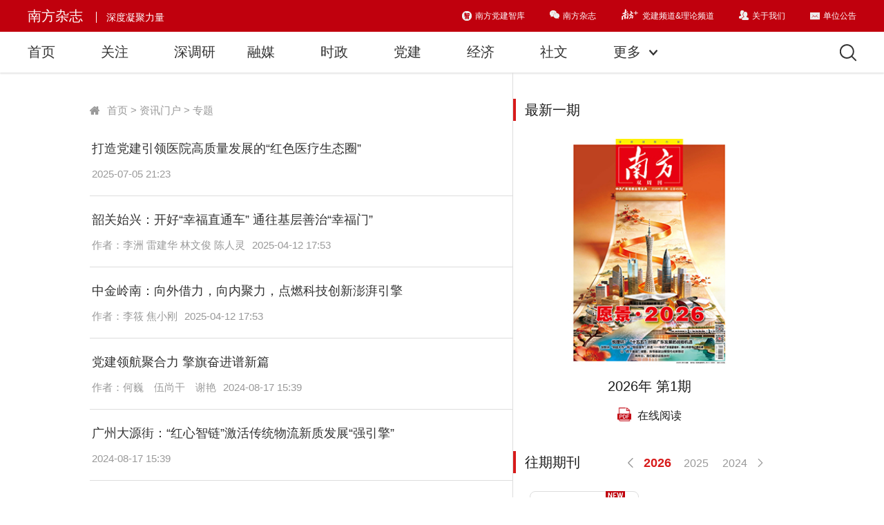

--- FILE ---
content_type: text/html; charset=UTF-8
request_url: https://www.nfzz.net.cn/node_e6abe29bd7
body_size: 4992
content:
<!doctype html>
<html lang="zh-CN">

<head>
<!-- 官方顶部区块 start -->
<!-- cms-site-base.css -->
<link rel="stylesheet" href="https://nfcms-mainsiteoss.southcn.com/__cms_base/__tpl_asset/css/cms-site-base.css?v=1.0.1" />
<!-- jquery-1.10.2.min -->
<script src="https://nfcms-mainsiteoss.southcn.com/__cms_base/__tpl_asset/js/jquery-1.10.2.min.js"></script>

<!-- 官方顶部区块 end -->
<!-- 站点默认顶部区块 start -->
<link rel="shortcut icon" type="image/x-icon" href="https://cms-oss.nfzz.net.cn/nfzz/__tpl_asset/home/img/favicon.ico">

<!-- 视频、音频依赖 start -->
<!-- aliplayer css -->
<link rel="stylesheet" href="//g.alicdn.com/de/prismplayer/2.7.4/skins/default/aliplayer-min.css" />
<!-- prism css -->
<link rel="stylesheet" href="https://nfcms-mainsiteoss.southcn.com/nfw/__tpl_asset/common/css/prism.css" />
<!-- audio css -->
<link rel="stylesheet" href="https://nfcms-mainsiteoss.southcn.com/nfw/__tpl_asset/common/css/audio.css" />
<!-- aliplayer js -->
<script src="//g.alicdn.com/de/prismplayer/2.7.4/aliplayer-min.js"></script>
<!-- prism js -->
<script src="https://nfcms-mainsiteoss.southcn.com/nfw/__tpl_asset/common/js/prism.js"></script>
<!-- audio js -->
<script src="https://nfcms-mainsiteoss.southcn.com/nfw/__tpl_asset/common/js/audio.js"></script>
<!-- 视频、音频依赖 end -->

<script>
window.WECHAT_SHARE_APPID = 'wxb1bc005055f827e2';
window.WECHAT_SHARE_CONFIG = {
  imgUrl: 'https://cms-oss.nfzz.net.cn/nfzz/__tpl_asset/common/logo.jpeg',
};
</script>
<!-- 站点默认顶部区块 end -->

	<meta charset="utf-8">
	<title>
		专题_南方杂志</title>
	<meta http-equiv="x-ua-compatible" content="ie=edge">
	<!-- PC页面在移动浏览器不错乱,响应式页面需修改viewport-->
	<meta name="viewport" content="width=device-width,initial-scale=1,minimum-scale=1,maximum-scale=1,user-scalable=no">

	<meta name="robots" content="index, follow" />
	<meta name="googlebot" content="index, follow" />
	<!--节点页头响应式脚本-->
	<script type="text/javascript" src="https://cms-oss.nfzz.net.cn/nfzz/__tpl_asset/home/js/responsive.js"></script>
	<!-- QQ聊天窗口默认封面图 -->
	<meta itemprop="image" content="https://cms-oss.nfzz.net.cn/nfzz/__tpl_asset/home/img/cover.jpg" />
	<link rel="icon" type="image/x-icon" href="https://cms-oss.nfzz.net.cn/nfzz/__tpl_asset/home/img/favicon.ico">
	<link rel="icon" type="image/png" href="https://cms-oss.nfzz.net.cn/nfzz/__tpl_asset/home/img/favicon.png">
	<link rel="apple-touch-icon" href="https://cms-oss.nfzz.net.cn/nfzz/__tpl_asset/home/img/apple-touch-icon.png">
	<link rel="stylesheet" href="https://cms-oss.nfzz.net.cn/nfzz/__tpl_asset/home/css/common.css">
	<!-- 嵌入该页面css -->
	<link rel="stylesheet" href="https://cms-oss.nfzz.net.cn/nfzz/__tpl_asset/home/css/node.css">
</head>

<body>
	<!-- 嵌入页头 -->
	<link rel="stylesheet" type="text/css" href="https://cms-oss.nfzz.net.cn/nfzz/__tpl_asset/home/css/search-header.css">
            <!--qrcode-->
            <script src="https://cms-oss.nfzz.net.cn/nfzz/__tpl_asset/common/qrcode.min.js"></script>
<div class="m-hd">
    <div class="center-wrapper p-wrapper">
        <div class="hd-left">
            <a href="/">南方杂志</a> <i class="cut-line"></i> <span class="hd-decs">深度凝聚力量</span>
        </div>
        <div class="hd-right">
            <a href="https://static.nfapp.southcn.com/apptpl/specialPage.html?id=8629&articleID=1475745&date=YTA3Yzg3MjItODhlMC00MWVhLWFmY2YtMGQ3ZDE0NGJkMmFj&layer=3&from=weChatMessage" target="_blank" class="m-code">
                <i class="z-icon header-icon-1"></i>南方党建智库
            </a>
            <a href="javascript:void(0)" target="_self" class="m-code">
                <i class="z-icon header-icon-2"></i>南方杂志
                <span class="zz-icon"></span>
            </a>

            <a href="javascript:void(0)" target="_slef" class="m-code">
                <i class="header-icon-5"></i>党建频道&理论频道
                <span class="zz2-icon"></span>
            </a>
            <a target="_blank" href="/node_682d143fa1/e413bf3046.shtml"><i class="z-icon header-icon-3"></i>关于我们</a>
            <a target="_blank" href="/node_682d143fa1" class="concat-us-link"><i class="z-icon header-icon-4"></i>单位公告</a>
        </div>
    </div>
</div>
<!-- 头部导航条 -->


<link rel="stylesheet" type="text/css" href="https://cms-oss.nfzz.net.cn/nfzz/__tpl_asset/home/css/main.css">

<div class="nav-wrapper">
    <div class="center-wrapper f-cb">
        <div class="nav-pc-wrapper">
            <ul>
                <li>
                    <a href="/" target="_blank">首页</a>
                </li>
                <li>
                    <a href="/node_48f32b5ac7" target="_blank">关注</a>
                </li>
                <li>
                    <a href="/node_76c051393d" target="_blank">深调研</a>
                </li>
                <li>
                    <a href="/node_5618529c47" target="_blank">融媒</a>
                </li>
                <li>
                    <a href="/node_530791a11b" target="_blank">时政</a>
                </li>
                <li>
                    <a href="/node_24b759ac17" target="_blank">党建</a>
                </li>
                <li>
                    <a href="/node_8feb64485b" target="_blank">经济</a>
                </li>
                <li>
                    <a href="/node_f34c282c3b" target="_blank">社文</a>
                </li>
                <li class="more-link-p">
                    <a href="javascript:void(0)" target="_self">更多
                        <i class="z-icon more-link-icon-p"></i>
                    </a>
                    <ul class="more-content-p">
                        <li>
                            <a href="/node_e6abe29bd7" target="_blank">专题</a>
                        </li>
                        <li>
                            <a href="/node_682d143fa1" target="_blank">公告</a>
                        </li>
                    </ul>
                </li>
            </ul>
            <div class="search-wrapper">
                <input type="text" class="search-input" placeholder="请输入搜索关键字" />
                <i class="search-icon"></i>
            </div>
        </div>
    </div>
</div>
<div class="m-logo">
    <a href="javascript:void(history.back())">
        <div class="m-backtohome"></div>
    </a>
</div>


<div class="m-navw f-cb">
    <div class="m-nav f-cb" id="nav">
        <div class="tips">
            <span>切换栏目</span>
        </div>
        <div class="itm">
            <a href="/">首页</a>
        </div>
        <div class="itm">
            <a href="/node_48f32b5ac7">关注</a>
        </div>
        <div class="itm">
            <a href="/node_76c051393d">深调研</a>
        </div>
        <div class="itm">
            <a href="/node_5618529c47">融媒</a>
        </div>
        <div class="itm">
            <a href="/node_530791a11b">时政</a>
        </div>
        <div class="itm">
            <a href="/node_24b759ac17">党建</a>
        </div>
        <div class="j-nav-hidden hidden">
            <div class="itm">
                <a href="/node_8feb64485b">经济</a>
            </div>
            <div class="itm">
                <a href="/node_f34c282c3b">社文</a>
            </div>

            <div class="itm">
                <a href="/node_e6abe29bd7">专题</a>
            </div>
            <div class="itm">
                <a href="/node_682d143fa1">公告</a>
            </div>
            <div class="itm">
                <a href="/node_b47ba54be0">往期</a>
            </div>
        </div>
        <div class="more"></div>
        <div class="more-turn"></div>
    </div>
</div>


<div class="m-nvfooter">
    <div class="m-nvgroup f-cb">
        <a href="/m/">
            <div class="itm home">首页</div>
        </a>
        <a href="/node_b47ba54be0">
            <div class="itm issue">往期</div>
        </a>
        <a href="/node_eb45afe90f">
            <div class="itm search">搜索</div>
        </a>
        <div class="itm south">南方</div>
    </div>
    <div class="m-fmenu">
        <a href="http://www.nfzz.net.cn/portal/dwgg/content/2018-12/10/content_184409158.htm">
            <div class="itm">
                杂志简介
            </div>
        </a>
        <a href="/node_682d143fa1">
            <div class="itm">
                单位公告
            </div>
        </a>
        <a href="http://www.nfzz.net.cn/portal/dwgg/content/2019-01/08/content_184748804.htm?tdsourcetag=s_pcqq_aiomsg">
            <div class="itm">
                官方媒体
            </div>
        </a>
    </div>
</div>

	<!-- 页面内容 -->
	<div class="center-wrapper f-cb overhidden">
		<!-- 内容左侧 -->
		<div class="z-left-side">
			<div class="crumb">
				<i class="z-icon crumb-icon"></i>
				<a href="/">首页</a>
								>&nbsp;<a href="https://www.nfzz.net.cn/node_442aa70ee3" target="_self" class="crm-link">资讯门户</a>
								>&nbsp;<a href="https://www.nfzz.net.cn/node_e6abe29bd7" target="_self" class="crm-link">专题</a>
							</div>
			<div class="z-left-content">
				<div class="z-list-group">
										<div class="z-list-item">
						<h3><a data-url="https://www.nfzz.net.cn/node_c9bdc6a763/97d82d2d4e.shtml" data-title="打造党建引领医院高质量发展的“红色医疗生态圈”"></a></h3>
						<p class="z-meta-group">
																					<span>2025-07-05 21:23</span>
						</p>
					</div>
										<div class="z-list-item">
						<h3><a data-url="https://www.nfzz.net.cn/node_fa3035ca9c/3b2136732e.shtml" data-title="韶关始兴：开好“幸福直通车”  通往基层善治“幸福门”"></a></h3>
						<p class="z-meta-group">
														<span class="z-meta-author">作者：<em>李洲   雷建华   林文俊   陈人灵</em></span> 							<span>2025-04-12 17:53</span>
						</p>
					</div>
										<div class="z-list-item">
						<h3><a data-url="https://www.nfzz.net.cn/node_fa3035ca9c/b6e148e12a.shtml" data-title="中金岭南：向外借力，向内聚力，点燃科技创新澎湃引擎"></a></h3>
						<p class="z-meta-group">
														<span class="z-meta-author">作者：<em>李筱   焦小刚</em></span> 							<span>2025-04-12 17:53</span>
						</p>
					</div>
										<div class="z-list-item">
						<h3><a data-url="https://www.nfzz.net.cn/node_bfd914164a/85acd18e23.shtml" data-title="党建领航聚合力   擎旗奋进谱新篇"></a></h3>
						<p class="z-meta-group">
														<span class="z-meta-author">作者：<em>何巍　伍尚干　谢艳</em></span> 							<span>2024-08-17 15:39</span>
						</p>
					</div>
										<div class="z-list-item">
						<h3><a data-url="https://www.nfzz.net.cn/node_bfd914164a/b6efdd3ef2.shtml" data-title="广州大源街：“红心智链”激活传统物流新质发展“强引擎”"></a></h3>
						<p class="z-meta-group">
																					<span>2024-08-17 15:39</span>
						</p>
					</div>
										<div class="z-list-item">
						<h3><a data-url="https://www.nfzz.net.cn/node_bfd914164a/2a65e03d0d.shtml" data-title="交通银行广东省分行：助力全省构建多层次、多支柱养老服务体系"></a></h3>
						<p class="z-meta-group">
																					<span>2024-08-17 15:39</span>
						</p>
					</div>
										<div class="z-list-item">
						<h3><a data-url="https://www.nfzz.net.cn/node_d402877508/b677983f9c.shtml" data-title="张九龄诗里的“绿美始兴”"></a></h3>
						<p class="z-meta-group">
														<span class="z-meta-author">作者：<em>卢燕明</em></span> 							<span>2024-04-15 14:47</span>
						</p>
					</div>
										<div class="z-list-item">
						<h3><a data-url="https://www.nfzz.net.cn/node_e6abe29bd7/b1fbf03b4a.shtml" data-title="“跟党一起创新”的光明实践"></a></h3>
						<p class="z-meta-group">
														<span class="z-meta-author">作者：<em>傅强</em></span> 							<span>2023-07-03 10:47</span>
						</p>
					</div>
										<div class="z-list-item">
						<h3><a data-url="https://www.nfzz.net.cn/node_e6abe29bd7/54c7fc92ee.shtml" data-title="广州市白云区大源街道：党建引领电商行业“出新出彩”"></a></h3>
						<p class="z-meta-group">
														<span class="z-meta-author">作者：<em>为为</em></span> 							<span>2023-07-03 10:47</span>
						</p>
					</div>
										<div class="z-list-item">
						<h3><a data-url="https://m.nfapp.southcn.com/specialPage/38512/7153682/index.html" data-title="广东开放大学：党建引领 培根铸魂"></a></h3>
						<p class="z-meta-group">
																					<span>2022-12-08 17:16</span>
						</p>
					</div>
										<!-- 翻页及页码 -->
																														
					<div id="displaypagenum">
						<p>
							<center>
								 <span class="page"></span>
																																<span>1</span>
																								 <a href="?cms_node_post_list_page=2"
									class="page">2</a>
																								 <a href="?cms_node_post_list_page=3"
									class="page">3</a>
																																								<span class="page">...</span>
																<a href="?cms_node_post_list_page=10" class="page">10</a>
																																																																																																																								 <a href="?cms_node_post_list_page=2" class="page next">
									下一页</a>
																<span class="page"></span>
															</center>
						</p>
					</div>
					<!-- <script
                        language="javascript">function turnpage(page) { document.all("div_currpage").innerHTML = document.all("div_page_roll" + page).innerHTML; }</script> -->
				</div>
				<div class="z-m-pager"></div>
			</div>
		</div>
<!-- 插入右侧侧边栏 -->
        <div class="aside">
  <iframe id="asideFrame" src="https://www.nfzz.net.cn/node_9f006ab5f8" frameborder="0" width="1000px" height="1800px"></iframe>
</div>

<style>
    .aside{
        width:390px;
        min-height:1600px;
        float:left;
        overflow:hidden;
        border-left:1px solid #dddddd;
    }
  @media(max-width:750px){
    .aside{
      display:none;
    }
  }

</style>

	</div>
	<!-- 嵌入页脚 -->
	<link rel="stylesheet" href="https://cms-oss.nfzz.net.cn/nfzz/__tpl_asset/home/css/footer.css">
  <body>
    <div class="m-ft">
		<div class="cont">
			<div class="m-left">
				<div class="m-link">
					<a target="_blank" href="http://www.nfzz.net.cn/portal/dwgg/content/2018-12/10/content_184409158.htm?tdsourcetag=s_pcqq_aiomsg">中共广东省委南方杂志社</a>
					<a target="_blank" href="http://www.nfzz.net.cn/portal/dwgg/content/2018-12/10/content_184409158.htm?tdsourcetag=s_pcqq_aiomsg">联系我们</a>
					<a target="_blank" href="http://www.nfzz.net.cn/portal/dwgg/node_381512.htm?tdsourcetag=s_pcqq_aiomsg">招贤纳士</a>
					<a target="_blank" href="http://www.nfzz.net.cn/portal/dwgg/content/2018-12/10/content_184409158.htm?tdsourcetag=s_pcqq_aiomsg">意见反馈</a>
					<a target="_blank" href="/node_b47ba54be0">往期杂志</a>
				</div>
				<div class="m-info">
					<p>本网站由南方杂志版权所有，未经授权禁止复制或建立镜像</p>
					<p>违法和不良信息举报电话：020-87373397 18122015029 nanfangzazhi@163.com</p>
					<p><a target="_blank" href="https://beian.miit.gov.cn/#/Integrated/index">备案号：粤ICP备10025432号</a> | <a target="_blank" href="https://cms-oss.nfzz.net.cn/nfzz/__tpl_asset/common/hlwxwxxfwxkz.jpeg">新闻信息服务许可证</a> | <script type="text/javascript" src="https://s23.cnzz.com/z_stat.php?id=1276456333&web_id=1276456333"></script></p>
					<p><a target="_blank" href="http://www.beian.gov.cn/portal/registerSystemInfo?recordcode=44010402002257" style="display:inline-block;text-decoration:none;height:20px;line-height:20px;"><img src="https://cms-oss.nfzz.net.cn/nfzz/__tpl_asset/home/img/gabalogo.png" style="float:left;"/>粤公网安备 44010402002257号</a></p>
				</div>
				<div class="m-safe">
					<script type="text/javascript">
					document.write(unescape("%3Cspan id='_ideConac' %3E%3C/span%3E%3Cscript src='https://dcs.conac.cn/js/20/000/0000/40702408/CA200000000407024080002.js' type='text/javascript'%3E%3C/script%3E"));
					</script>					
				</div>
			</div>
			<div class="m-right">
			    <div class="code1">
					<img src="https://cms-oss.nfzz.net.cn/nfzz/__tpl_asset/home/img/code0.png" alt="">
				</div>
				<div class="code1">
					<img src="https://cms-oss.nfzz.net.cn/nfzz/__tpl_asset/home/img/code1.png" alt="">
				</div>
			</div>
			<div class="m-mobile">
				<p>中共广东省委主管主办·南方杂志社·深度凝聚力量</p>
				<p>Copyright 南方杂志社 All rights reserved 2018.</p>
			</div>
		</div>
	</div>
	<script src="https://cms-oss.nfzz.net.cn/nfzz/__tpl_asset/home/js/common.js"></script>
	<script type="text/javascript" src="https://cms-oss.nfzz.net.cn/nfzz/__tpl_asset/home/js/footer-extend.js"></script>

	<!--底部脚本-->
	<script type="text/javascript" src="https://cms-oss.nfzz.net.cn/nfzz/__tpl_asset/home/js/node-footer.js"> </script>

<!-- 官方底部区块 start -->
<!-- cms-site-base.js -->
<script src="https://nfcms-mainsiteoss.southcn.com/__cms_base/__tpl_asset/js/cms-site-base.js"></script>
<script src="https://nfcms-mainsiteoss.southcn.com/nfw/__tpl_asset/common/js/image-audio.js"></script>
<!-- 微信自定义分享 start -->
<script src="//res.wx.qq.com/open/js/jweixin-1.6.0.js"></script>
<script src="//nfcms-mainsiteoss.southcn.com/__cms_base/__tpl_asset/js/wechat-share.js"></script>
<!-- 微信自定义分享 end -->
<script src="//nfcms-mainsiteoss.southcn.com/nfw/__tpl_asset/common/js/nfzm-sdk.js"></script>
<script src="//nfcms-mainsiteoss.southcn.com/nfw/__tpl_asset/common/js/nfzm-stat.js"></script>

<!-- 官方底部区块 end -->
<!-- 站点默认底部区块 start -->
<!-- BI 统计 -->
<script>window.__biOrgId = 7;</script>
<script src="//platform-bi.southcn.com/static/southcn_bi.ie.js?app=rmt_cms_nf&v=1.0.1&globalEvents=0"></script>
<script src="//nfcms-mainsiteoss.southcn.com/nfw/__tpl_asset/common/js/bi-stat.js?v=1.0.0"></script>
<!-- 站点默认底部区块 end -->
</body>
<!-- inject_cms_base_tpl_block -->

</html>

--- FILE ---
content_type: text/html; charset=UTF-8
request_url: https://www.nfzz.net.cn/node_9f006ab5f8
body_size: 6921
content:
<!DOCTYPE html>
<html lang="en">

<head>
<!-- 官方顶部区块 start -->
<!-- cms-site-base.css -->
<link rel="stylesheet" href="https://nfcms-mainsiteoss.southcn.com/__cms_base/__tpl_asset/css/cms-site-base.css?v=1.0.1" />
<!-- jquery-1.10.2.min -->
<script src="https://nfcms-mainsiteoss.southcn.com/__cms_base/__tpl_asset/js/jquery-1.10.2.min.js"></script>

<!-- 官方顶部区块 end -->
<!-- 站点默认顶部区块 start -->
<link rel="shortcut icon" type="image/x-icon" href="https://cms-oss.nfzz.net.cn/nfzz/__tpl_asset/home/img/favicon.ico">

<!-- 视频、音频依赖 start -->
<!-- aliplayer css -->
<link rel="stylesheet" href="//g.alicdn.com/de/prismplayer/2.7.4/skins/default/aliplayer-min.css" />
<!-- prism css -->
<link rel="stylesheet" href="https://nfcms-mainsiteoss.southcn.com/nfw/__tpl_asset/common/css/prism.css" />
<!-- audio css -->
<link rel="stylesheet" href="https://nfcms-mainsiteoss.southcn.com/nfw/__tpl_asset/common/css/audio.css" />
<!-- aliplayer js -->
<script src="//g.alicdn.com/de/prismplayer/2.7.4/aliplayer-min.js"></script>
<!-- prism js -->
<script src="https://nfcms-mainsiteoss.southcn.com/nfw/__tpl_asset/common/js/prism.js"></script>
<!-- audio js -->
<script src="https://nfcms-mainsiteoss.southcn.com/nfw/__tpl_asset/common/js/audio.js"></script>
<!-- 视频、音频依赖 end -->

<script>
window.WECHAT_SHARE_APPID = 'wxb1bc005055f827e2';
window.WECHAT_SHARE_CONFIG = {
  imgUrl: 'https://cms-oss.nfzz.net.cn/nfzz/__tpl_asset/common/logo.jpeg',
};
</script>
<!-- 站点默认顶部区块 end -->

	<meta charset="UTF-8">
	<meta http-equiv="X-UA-Compatible" content="IE=edge">
	<meta name="viewport" content="width=device-width, initial-scale=1.0">
	<title>侧栏</title>
	<link rel="stylesheet" href="https://cms-oss.nfzz.net.cn/nfzz/__tpl_asset/home/css/common.css">
	<!-- 嵌入该页面css -->
	<link rel="stylesheet" href="https://cms-oss.nfzz.net.cn/nfzz/__tpl_asset/home/css/node.css">
	<style>
		.l-right {
			height: 100%;
			padding-bottom: 0px !important;
			border-left: none !important;
		}
	</style>
</head>

<body>
	<!-- 插入右侧侧边栏 -->
	<!--utf-8-->
	<link rel="stylesheet" href="https://cms-oss.nfzz.net.cn/nfzz/__tpl_asset/home/css/r-aside.css">
	<div class="l-right">
		<div class="l-latest">
			<div class="l-tit">最新一期</div>
			<div class="l-new">
				
                                   <a target="_top" href="https://www.nfzz.net.cn/node_f8e203a3fc">
                        <div class="l-pic">
                            <img src="https://asset-oss.nfzz.net.cn/__asset/3b6e44b553/cac973176f.jpg?w=230&amp;h=322" border="0">
                        </div>
                        <h4>2026年 第1期</h4>
                    </a> <a target="_top" href="https://e.nfzz.net.cn/pc?id=186">
                        <div class="pa">
                            <img class="prex" src="https://cms-oss.nfzz.net.cn/nfzz/__tpl_asset/home/img/pdf-icon.png">
                            在线阅读
                        </div>
                    </a>
                                   
			</div>
		</div>
		<div class="l-history">
			<div class="l-tit">
				<a target="_blank" href="https://www.nfzz.net.cn/node_b47ba54be0">往期期刊</a>
				<div class="l-calenderw"></div>
			</div>
			<div class="l-td">
				
                                        <div data-issue="2026年 第1期" data-subissue="" data-img="https://asset-oss.nfzz.net.cn/__asset/3b6e44b553/cac973176f.jpg?w=230&amp;h=322" data-url="https://www.nfzz.net.cn/node_f8e203a3fc"></div>
                                        <div data-issue="2025年 第25期" data-subissue="" data-img="https://asset-oss.nfzz.net.cn/__asset/ff6eddcc64/c35b1b4dc3.jpg?w=230&amp;h=322" data-url="https://www.nfzz.net.cn/node_069ac4cd89"></div>
                                        <div data-issue="2025年 第24期" data-subissue="" data-img="https://asset-oss.nfzz.net.cn/__asset/27a29878ee/834f44592b.jpg?w=230&amp;h=322" data-url="https://www.nfzz.net.cn/node_01b9365f95"></div>
                                        <div data-issue="2025年 第23期" data-subissue="" data-img="https://asset-oss.nfzz.net.cn/__asset/b3b39d23bc/a13fe35320.jpg?w=230&amp;h=322" data-url="https://www.nfzz.net.cn/node_e0ccdcf591"></div>
                                        <div data-issue="2025年 第22期" data-subissue="" data-img="https://asset-oss.nfzz.net.cn/__asset/65ab062752/f51dc0a570.jpg?w=230&amp;h=322" data-url="https://www.nfzz.net.cn/node_9f2c953467"></div>
                                        <div data-issue="2025年 山海交响 全域蝶变" data-subissue="2025年 山海交响 全域蝶变" data-img="https://asset-oss.nfzz.net.cn/__asset/2e7169b230/04fc239e41.jpg?w=230&amp;h=322" data-url="https://www.nfzz.net.cn/node_728c97e892"></div>
                                        <div data-issue="2025年 第20、21期" data-subissue="" data-img="https://asset-oss.nfzz.net.cn/__asset/18025a8629/e80b3fe45a.jpg?w=230&amp;h=322" data-url="https://www.nfzz.net.cn/node_a514f1b8e1"></div>
                                        <div data-issue="2025年 第19期" data-subissue="" data-img="https://asset-oss.nfzz.net.cn/__asset/bfe7d1d10a/4d89423f5b.jpg?w=230&amp;h=322" data-url="https://www.nfzz.net.cn/node_ca93ecbfa3"></div>
                                        <div data-issue="2025年 红色长岗坡" data-subissue="2025年 红色长岗坡" data-img="https://asset-oss.nfzz.net.cn/__asset/34989a8e1b/e68addc1d6.jpg?w=230&amp;h=322" data-url="https://www.nfzz.net.cn/node_a1172b7e39"></div>
                                        <div data-issue="2025年 第18期" data-subissue="" data-img="https://asset-oss.nfzz.net.cn/__asset/2bb174920a/fdb8b5e103.jpg?w=230&amp;h=322" data-url="https://www.nfzz.net.cn/node_78ae1853e4"></div>
                                        <div data-issue="2025年 第17期" data-subissue="" data-img="https://asset-oss.nfzz.net.cn/__asset/2976d74d5c/305c81afd1.jpg?w=230&amp;h=322" data-url="https://www.nfzz.net.cn/node_2f001954a4"></div>
                                        <div data-issue="2025年 第16期" data-subissue="" data-img="https://asset-oss.nfzz.net.cn/__asset/635ddbc7bb/deb0f7f01d.jpg?w=230&amp;h=322" data-url="https://www.nfzz.net.cn/node_48e0732a4f"></div>
                                        <div data-issue="2025年 第15期" data-subissue="" data-img="https://asset-oss.nfzz.net.cn/__asset/3fa2f7b67b/f4cfffb732.jpg?w=230&amp;h=322" data-url="https://www.nfzz.net.cn/node_23380efbf3"></div>
                                        <div data-issue="2025年 身边守护者" data-subissue="2025年 身边守护者" data-img="https://asset-oss.nfzz.net.cn/__asset/df033906ae/f3844e2768.png?w=1181&amp;h=1653" data-url="https://www.nfzz.net.cn/node_a34e9fd597"></div>
                                        <div data-issue="2025年 第14期" data-subissue="" data-img="https://asset-oss.nfzz.net.cn/__asset/07d91a9feb/adb5ecba5b.jpg?w=230&amp;h=322" data-url="https://www.nfzz.net.cn/node_45182bd8d3"></div>
                                        <div data-issue="2025年 第13期" data-subissue="" data-img="https://asset-oss.nfzz.net.cn/__asset/6777899f2f/9d36bd3a5c.jpg?w=230&amp;h=322" data-url="https://www.nfzz.net.cn/node_c9bdc6a763"></div>
                                        <div data-issue="2025年 第12期" data-subissue="" data-img="https://asset-oss.nfzz.net.cn/__asset/e385d7cad5/9c1af1ac87.jpg?w=230&amp;h=322" data-url="https://www.nfzz.net.cn/node_a116d84a69"></div>
                                        <div data-issue="2025年 第11期" data-subissue="" data-img="https://asset-oss.nfzz.net.cn/__asset/9019fe995e/e54ef68d8a.jpg?w=230&amp;h=322" data-url="https://www.nfzz.net.cn/node_5a82bd974d"></div>
                                        <div data-issue="2025年 第9、10期" data-subissue="" data-img="https://asset-oss.nfzz.net.cn/__asset/891544f313/1462e153a0.jpg?w=230&amp;h=322" data-url="https://www.nfzz.net.cn/node_840f3cf4a0"></div>
                                        <div data-issue="2025年 第8期" data-subissue="" data-img="https://asset-oss.nfzz.net.cn/__asset/21ba5f5bab/6d30a40996.jpg?w=230&amp;h=322" data-url="https://www.nfzz.net.cn/node_1b3f76be0d"></div>
                                        <div data-issue="2025年 第7期" data-subissue="" data-img="https://asset-oss.nfzz.net.cn/__asset/2e1f1f9060/e5e855850b.jpg?w=230&amp;h=322" data-url="https://www.nfzz.net.cn/node_fa3035ca9c"></div>
                                        <div data-issue="2025年 第6期" data-subissue="" data-img="https://asset-oss.nfzz.net.cn/__asset/afa2c41d2e/f659d72625.jpg?w=230&amp;h=322" data-url="https://www.nfzz.net.cn/node_f54fb3db15"></div>
                                        <div data-issue="2025年 第5期" data-subissue="" data-img="https://asset-oss.nfzz.net.cn/__asset/e9c072b3e1/147007b8ed.jpg?w=230&amp;h=322" data-url="https://www.nfzz.net.cn/node_c3a93811b3"></div>
                                        <div data-issue="2025年 第4期" data-subissue="" data-img="https://asset-oss.nfzz.net.cn/__asset/d8ef9f89e9/9bb77a70f1.jpg?w=230&amp;h=322" data-url="https://www.nfzz.net.cn/node_d14524272f"></div>
                                        <div data-issue="2025年 第3期" data-subissue="" data-img="https://asset-oss.nfzz.net.cn/__asset/d71e810fd7/72e25e57b5.jpg?w=230&amp;h=322" data-url="https://www.nfzz.net.cn/node_923eb44d89"></div>
                                        <div data-issue="2025年 第1、2期" data-subissue="" data-img="https://asset-oss.nfzz.net.cn/__asset/5715baefb9/6644e5022f.jpg?w=230&amp;h=322" data-url="https://www.nfzz.net.cn/node_c838645a4d"></div>
                                        <div data-issue="2025年 赢在后劲" data-subissue="2025年 赢在后劲" data-img="https://asset-oss.nfzz.net.cn/__asset/6f942b785d/7825fa5a2e.jpg?w=1575&amp;h=2205" data-url="https://www.nfzz.net.cn/node_65be26bf1c"></div>
                                        <div data-issue="2024年 第25期" data-subissue="" data-img="https://asset-oss.nfzz.net.cn/__asset/e363785bda/eaad604664.jpg?w=230&amp;h=322" data-url="https://www.nfzz.net.cn/node_6039470e22"></div>
                                        <div data-issue="2024年 第24期" data-subissue="" data-img="https://asset-oss.nfzz.net.cn/__asset/9de0f726e7/4264165578.jpg?w=230&amp;h=322" data-url="https://www.nfzz.net.cn/node_a6ee1d5797"></div>
                                        <div data-issue="2024年 国企新动能" data-subissue="2024年 国企新动能" data-img="https://asset-oss.nfzz.net.cn/__asset/5d0ed56d07/9c134d8d14.jpg?w=230&amp;h=322" data-url="https://www.nfzz.net.cn/node_36574f33f0"></div>
                                        <div data-issue="2024年 第23期" data-subissue="" data-img="https://asset-oss.nfzz.net.cn/__asset/f6d0d8882b/d3875f5294.jpg?w=230&amp;h=322" data-url="https://www.nfzz.net.cn/node_e922877600"></div>
                                        <div data-issue="2024年 第22期" data-subissue="" data-img="https://asset-oss.nfzz.net.cn/__asset/fa526e6412/08e49ed687.jpg?w=230&amp;h=322" data-url="https://www.nfzz.net.cn/node_66f2f5ae36"></div>
                                        <div data-issue="2024年 第21期" data-subissue="" data-img="https://asset-oss.nfzz.net.cn/__asset/b855c1a172/0fac104c85.jpg?w=230&amp;h=322" data-url="https://www.nfzz.net.cn/node_73a8139535"></div>
                                        <div data-issue="2024年 第20期" data-subissue="" data-img="https://asset-oss.nfzz.net.cn/__asset/46d2888a75/000160456c.jpg?w=230&amp;h=322" data-url="https://www.nfzz.net.cn/node_a1b425716c"></div>
                                        <div data-issue="2024年 第18、19期" data-subissue="" data-img="https://asset-oss.nfzz.net.cn/__asset/27bcce9273/c44d45cb49.jpg?w=230&amp;h=322" data-url="https://www.nfzz.net.cn/node_c4e4b325fb"></div>
                                        <div data-issue="2024年 第17期" data-subissue="" data-img="https://asset-oss.nfzz.net.cn/__asset/183112854f/0fbc0187fd.jpg?w=230&amp;h=322" data-url="https://www.nfzz.net.cn/node_d7ba1fb974"></div>
                                        <div data-issue="2024年 第16期" data-subissue="" data-img="https://asset-oss.nfzz.net.cn/__asset/7f14fe1602/e5d429e1f8.jpg?w=230&amp;h=322" data-url="https://www.nfzz.net.cn/node_bfd914164a"></div>
                                        <div data-issue="2024年 第15期" data-subissue="" data-img="https://asset-oss.nfzz.net.cn/__asset/dcfca33a4c/2df08d4eb9.jpg?w=230&amp;h=322" data-url="https://www.nfzz.net.cn/node_2ab41cf147"></div>
                                        <div data-issue="2024年 第14期" data-subissue="" data-img="https://asset-oss.nfzz.net.cn/__asset/9afa45cff7/4c4e4c3b59.jpg?w=230&amp;h=322" data-url="https://www.nfzz.net.cn/node_92be9fcfb0"></div>
                                        <div data-issue="2024年 第13期" data-subissue="" data-img="https://asset-oss.nfzz.net.cn/__asset/849f451d3a/eb31b61a4f.jpg?w=230&amp;h=322" data-url="https://www.nfzz.net.cn/node_620d96e63d"></div>
                                        <div data-issue="2024年 第12期" data-subissue="" data-img="https://asset-oss.nfzz.net.cn/__asset/441f973389/9340d98bbd.jpg?w=230&amp;h=322" data-url="https://www.nfzz.net.cn/node_87bc6103a8"></div>
                                        <div data-issue="2024年 第11期" data-subissue="" data-img="https://asset-oss.nfzz.net.cn/__asset/d47ed18ea7/7d5f997f28.jpg?w=230&amp;h=322" data-url="https://www.nfzz.net.cn/node_b0b97b8c60"></div>
                                        <div data-issue="2024年 第9、10期" data-subissue="" data-img="https://asset-oss.nfzz.net.cn/__asset/68061544b1/61ecff94c0.jpg?w=230&amp;h=322" data-url="https://www.nfzz.net.cn/node_1b5282124b"></div>
                                        <div data-issue="2024年 第8期" data-subissue="" data-img="https://asset-oss.nfzz.net.cn/__asset/ea76c0dc45/257f3d70d9.jpg?w=230&amp;h=322" data-url="https://www.nfzz.net.cn/node_746b8b2cf8"></div>
                                        <div data-issue="2024年 第7期" data-subissue="" data-img="https://asset-oss.nfzz.net.cn/__asset/085cca28ba/4e3803a9a5.jpg?w=230&amp;h=322" data-url="https://www.nfzz.net.cn/node_d402877508"></div>
                                        <div data-issue="2024年 第6期" data-subissue="" data-img="https://asset-oss.nfzz.net.cn/__asset/da81c810cd/096cc3e302.jpg?w=230&amp;h=322" data-url="https://www.nfzz.net.cn/node_d7d37f0cfd"></div>
                                        <div data-issue="2024年 第5期" data-subissue="" data-img="https://asset-oss.nfzz.net.cn/__asset/b6d9a2656f/f4f1c28fa6.jpg?w=230&amp;h=322" data-url="https://www.nfzz.net.cn/node_8264ce56dd"></div>
                                        <div data-issue="2024年 第3、4期" data-subissue="" data-img="https://asset-oss.nfzz.net.cn/__asset/786f9adffd/dc2b31854b.jpg?w=230&amp;h=322" data-url="https://www.nfzz.net.cn/node_286e1ed7d4"></div>
                                        <div data-issue="2024年 第2期" data-subissue="" data-img="https://asset-oss.nfzz.net.cn/__asset/26ffcf7ef0/65ae29deb0.jpg?w=230&amp;h=322" data-url="https://www.nfzz.net.cn/node_3e724ee294"></div>
                                        <div data-issue="2024年 第1期" data-subissue="" data-img="https://asset-oss.nfzz.net.cn/__asset/1149cde1ff/076d42d343.jpg?w=230&amp;h=322" data-url="https://www.nfzz.net.cn/node_8f549be9a7"></div>
                                        <div data-issue="强自基层" data-subissue="2023年 强自基层" data-img="https://asset-oss.nfzz.net.cn/__asset/584e9e6b54/3d157de5d7.jpg?w=230&amp;h=322" data-url="https://www.nfzz.net.cn/node_74b316cc6d"></div>
                                        <div data-issue="2023年 第25期" data-subissue="" data-img="https://asset-oss.nfzz.net.cn/__asset/00eeda1ef0/78a48bae3e.jpg?w=230&amp;h=322" data-url="https://www.nfzz.net.cn/node_04101cf62e"></div>
                                        <div data-issue="2023年 第24期" data-subissue="" data-img="https://asset-oss.nfzz.net.cn/__asset/00cc8e29fa/a48553389b.jpg?w=229&amp;h=320" data-url="https://www.nfzz.net.cn/node_63a6f4abcf"></div>
                                        <div data-issue="2023年 第23期" data-subissue="" data-img="https://asset-oss.nfzz.net.cn/__asset/15688147ca/21dbc562ba.jpg?w=230&amp;h=322" data-url="https://www.nfzz.net.cn/node_d1d598f097"></div>
                                        <div data-issue="2023年 第22期" data-subissue="" data-img="https://asset-oss.nfzz.net.cn/__asset/1e96507226/b1eaaa4c81.jpg?w=230&amp;h=322" data-url="https://www.nfzz.net.cn/node_8608cf518d"></div>
                                        <div data-issue="2023年 第20、21期" data-subissue="" data-img="https://asset-oss.nfzz.net.cn/__asset/914598e8e7/23328ef03b.jpg?w=230&amp;h=322" data-url="https://www.nfzz.net.cn/node_7711eeda4a"></div>
                                        <div data-issue="2023年 第19期" data-subissue="" data-img="https://asset-oss.nfzz.net.cn/__asset/9e8a2feb1c/3d7a0abcb2.jpg?w=1575&amp;h=2205" data-url="https://www.nfzz.net.cn/node_59c8dcb4a8"></div>
                                        <div data-issue="2023年 第18期" data-subissue="" data-img="https://asset-oss.nfzz.net.cn/__asset/5ebad8a6b0/f337cb902b.jpg?w=230&amp;h=322" data-url="https://www.nfzz.net.cn/node_cae8691023"></div>
                                        <div data-issue="2023年 第17期" data-subissue="" data-img="https://asset-oss.nfzz.net.cn/__asset/5009849407/3d29406411.jpg?w=230&amp;h=322" data-url="https://www.nfzz.net.cn/node_10e155e1ec"></div>
                                        <div data-issue="2023年 第16期" data-subissue="" data-img="https://asset-oss.nfzz.net.cn/__asset/4022321ff1/5999eb904c.jpg?w=230&amp;h=322" data-url="https://www.nfzz.net.cn/node_99e677be8b"></div>
                                        <div data-issue="2023年 第15期" data-subissue="" data-img="https://asset-oss.nfzz.net.cn/__asset/ced2a49918/4ef629baac.jpg?w=230&amp;h=322" data-url="https://www.nfzz.net.cn/node_5439866ff7"></div>
                                        <div data-issue="2023年 第14期" data-subissue="" data-img="https://asset-oss.nfzz.net.cn/__asset/8b55b7e7e2/5f8805494a.jpg?w=230&amp;h=322" data-url="https://www.nfzz.net.cn/node_3529eb9e02"></div>
                                        <div data-issue="2023年 第13期" data-subissue="" data-img="https://asset-oss.nfzz.net.cn/__asset/381bda38b2/138d1c8869.jpg?w=230&amp;h=322" data-url="https://www.nfzz.net.cn/node_73a02a6d09"></div>
                                        <div data-issue="2023年 第12期" data-subissue="" data-img="https://asset-oss.nfzz.net.cn/__asset/4a5ac7504f/8fefadbe6f.jpg?w=230&amp;h=322" data-url="https://www.nfzz.net.cn/node_f843e4a6b8"></div>
                                        <div data-issue="2023年 第11期" data-subissue="" data-img="https://asset-oss.nfzz.net.cn/__asset/cbf1d9a736/8fe2054dd0.jpg?w=230&amp;h=322" data-url="https://www.nfzz.net.cn/node_de74516c28"></div>
                                        <div data-issue="2023年 走在前列建新功" data-subissue="" data-img="https://asset-oss.nfzz.net.cn/__asset/d1ea2ac154/854a637c55.jpg?w=230&amp;h=322" data-url="https://www.nfzz.net.cn/node_98ff64c5f9"></div>
                                        <div data-issue="2023年 第9、10期" data-subissue="" data-img="https://asset-oss.nfzz.net.cn/__asset/201695b121/2f510dfb84.jpg?w=230&amp;h=322" data-url="https://www.nfzz.net.cn/node_6bfb9bee2f"></div>
                                        <div data-issue="2023年 第8期" data-subissue="" data-img="https://asset-oss.nfzz.net.cn/__asset/2a79aea099/c65084827c.jpg?w=230&amp;h=322" data-url="https://www.nfzz.net.cn/node_4b3b33e514"></div>
                                        <div data-issue="2023年 第7期" data-subissue="" data-img="https://asset-oss.nfzz.net.cn/__asset/3f314981a1/478d7aa49e.jpg?w=230&amp;h=322" data-url="https://www.nfzz.net.cn/node_2370c5b1ab"></div>
                                        <div data-issue="2023年 第6期" data-subissue="" data-img="https://asset-oss.nfzz.net.cn/__asset/384f63d9ac/4563bf8f9b.jpg?w=229&amp;h=320" data-url="https://www.nfzz.net.cn/node_0d24d41452"></div>
                                        <div data-issue="2023年 第5期" data-subissue="" data-img="https://asset-oss.nfzz.net.cn/__asset/3dc1394494/fcb414f777.jpg" data-url="https://www.nfzz.net.cn/node_d925637add"></div>
                                        <div data-issue="2023年 第4期" data-subissue="" data-img="https://asset-oss.nfzz.net.cn/__asset/faf22d1fbb/bde463467f.jpg" data-url="https://www.nfzz.net.cn/node_306dd61168"></div>
                                        <div data-issue="2023年 第2、3期" data-subissue="" data-img="https://asset-oss.nfzz.net.cn/__asset/6d6c341d4c/0c8a4c1b2e.jpg" data-url="https://www.nfzz.net.cn/node_f54c0f4b03"></div>
                                        <div data-issue="2023年 第1期" data-subissue="" data-img="https://asset-oss.nfzz.net.cn/__asset/2a8f1eb6f9/6857f01b2a.jpg" data-url="https://www.nfzz.net.cn/node_83c668c8e1"></div>
                                        <div data-issue="2022年 第25期" data-subissue="" data-img="https://asset-oss.nfzz.net.cn/__asset/7edb82ca0d/3f17b5b27d.jpg" data-url="https://www.nfzz.net.cn/node_1c9fb53e86"></div>
                                        <div data-issue="2022年 第24期" data-subissue="" data-img="https://asset-oss.nfzz.net.cn/__asset/a791bb8420/2d11e48545.jpg" data-url="https://www.nfzz.net.cn/node_d1c039acce"></div>
                                        <div data-issue="2022年 第23期" data-subissue="" data-img="https://asset-oss.nfzz.net.cn/__asset/b9213f3f80/f6ba26c462.jpg" data-url="https://www.nfzz.net.cn/node_4d3937b989"></div>
                                        <div data-issue="2022年 第22期" data-subissue="" data-img="https://asset-oss.nfzz.net.cn/__asset/7fba392e3a/38dd4f2632.jpg" data-url="https://www.nfzz.net.cn/node_810dc263ec"></div>
                                        <div data-issue="2022年 第20、21期" data-subissue="" data-img="https://asset-oss.nfzz.net.cn/__asset/9844ac3f5d/2af30492ab.jpg" data-url="https://www.nfzz.net.cn/node_a36ac250dc"></div>
                                        <div data-issue="2022年 第19期" data-subissue="" data-img="https://asset-oss.nfzz.net.cn/__asset/94aa7c0614/70f50c333f.jpg" data-url="https://www.nfzz.net.cn/node_0ec2a8d206"></div>
                                        <div data-issue="2022年 第18期" data-subissue="" data-img="https://asset-oss.nfzz.net.cn/__asset/dbc912363f/4842eed807.jpg" data-url="https://www.nfzz.net.cn/node_843b3caeca"></div>
                                        <div data-issue="2022年 第17期" data-subissue="" data-img="https://asset-oss.nfzz.net.cn/__asset/49ac1abf1a/bca36db1d4.jpg" data-url="https://www.nfzz.net.cn/node_38ddb75e9a"></div>
                                        <div data-issue="2022年 第16期" data-subissue="" data-img="https://asset-oss.nfzz.net.cn/__asset/190ce6d719/ec2e3d21da.jpg" data-url="https://www.nfzz.net.cn/node_fd46c302c2"></div>
                                        <div data-issue="2022年 第15期" data-subissue="" data-img="https://asset-oss.nfzz.net.cn/__asset/dd6c4dd07e/88969697aa.jpg" data-url="https://www.nfzz.net.cn/node_cbf838423c"></div>
                                        <div data-issue="2022年 第14期" data-subissue="" data-img="https://asset-oss.nfzz.net.cn/__asset/41b13b3e32/455b3df89e.jpg" data-url="https://www.nfzz.net.cn/node_c0215deffa"></div>
                                        <div data-issue="2022年 第13期" data-subissue="" data-img="https://asset-oss.nfzz.net.cn/__asset/22f53d09e2/e5464a423a.jpg" data-url="https://www.nfzz.net.cn/node_ea3cf4fbc8"></div>
                                        <div data-issue="2022年 第12期" data-subissue="" data-img="https://asset-oss.nfzz.net.cn/__asset/a1e8e85e01/976125188f.jpg" data-url="https://www.nfzz.net.cn/node_f622d2b79b"></div>
                                        <div data-issue="2022年 第11期" data-subissue="" data-img="https://asset-oss.nfzz.net.cn/__asset/9b0be8f3b4/3b6ddaad39.jpg" data-url="https://www.nfzz.net.cn/node_9a8715d916"></div>
                                        <div data-issue="2022年 第9、10期" data-subissue="" data-img="https://asset-oss.nfzz.net.cn/__asset/d95c26114d/47fd1858fa.jpg" data-url="https://www.nfzz.net.cn/node_19a0a8b8a2"></div>
                                        <div data-issue="2022年 第8期" data-subissue="" data-img="https://asset-oss.nfzz.net.cn/__asset/61a1a0c0e3/67ee7d5fbb.jpg" data-url="https://www.nfzz.net.cn/node_a2cde3d84d"></div>
                                        <div data-issue="2022年 第7期" data-subissue="" data-img="https://asset-oss.nfzz.net.cn/__asset/b0c049c05c/7278e01d6a.jpg" data-url="https://www.nfzz.net.cn/node_53fa2dede3"></div>
                                        <div data-issue="2022年 第6期" data-subissue="" data-img="https://asset-oss.nfzz.net.cn/__asset/1a7ddcb010/fb6b4c86c4.jpg" data-url="https://www.nfzz.net.cn/node_f2ad89c5e3"></div>
                                        <div data-issue="2022年 第5期" data-subissue="" data-img="https://asset-oss.nfzz.net.cn/__asset/298123409f/7e05568f80.jpg" data-url="https://www.nfzz.net.cn/node_eb1f032d44"></div>
                                        <div data-issue="2022年 第3、4期" data-subissue="" data-img="https://asset-oss.nfzz.net.cn/__asset/f145c9d256/9820dc0b12.jpg" data-url="https://www.nfzz.net.cn/node_b6a0472174"></div>
                                        <div data-issue="2022年 第2期" data-subissue="" data-img="https://asset-oss.nfzz.net.cn/__asset/9a6e270ee6/a544096d0d.jpg" data-url="https://www.nfzz.net.cn/node_55ca57268a"></div>
                                        <div data-issue="2022年 第1期" data-subissue="" data-img="https://asset-oss.nfzz.net.cn/__asset/121134bccc/e4ff169a2d.jpg" data-url="https://www.nfzz.net.cn/node_127dbeb8c0"></div>
                                        <div data-issue="2021年 第25期" data-subissue="" data-img="https://asset-oss.nfzz.net.cn/__asset/6a106ff104/9572c8e935.jpg" data-url="https://www.nfzz.net.cn/node_73247692b5"></div>
                                        <div data-issue="2021年 第24期" data-subissue="" data-img="https://asset-oss.nfzz.net.cn/__asset/510aec9504/340a06a844.jpg" data-url="https://www.nfzz.net.cn/node_ffc4f85dbb"></div>
                                        <div data-issue="2021年 第23期" data-subissue="" data-img="https://asset-oss.nfzz.net.cn/__asset/cc41609fe7/d0676ed8dd.jpg" data-url="https://www.nfzz.net.cn/node_2780438194"></div>
                                        <div data-issue="2021年 第22期" data-subissue="" data-img="https://asset-oss.nfzz.net.cn/__asset/4e8cb9178b/f03309231e.jpg" data-url="https://www.nfzz.net.cn/node_ebb37fe0c8"></div>
                                        <div data-issue="2021年 第20、21期" data-subissue="" data-img="https://nfassetoss.southcn.com/__asset/d95115e1b8/4887155702.jpg" data-url="http://www.nfzz.net.cn/epaper/fb/357/node_408972.htm"></div>
                                        <div data-issue="2021年 第19期" data-subissue="" data-img="https://nfassetoss.southcn.com/__asset/d95115e1b8/c74b6bd872.jpg" data-url="http://www.nfzz.net.cn/epaper/fb/356/node_408952.htm"></div>
                                        <div data-issue="2021年 第18期" data-subissue="" data-img="https://nfassetoss.southcn.com/__asset/d95115e1b8/901458631e.jpg" data-url="http://www.nfzz.net.cn/epaper/fb/355/node_408812.htm"></div>
                                        <div data-issue="2021年 第17期" data-subissue="" data-img="https://nfassetoss.southcn.com/__asset/d95115e1b8/1fa1e25dd0.jpg" data-url="http://www.nfzz.net.cn/epaper/fb/354/node_408612.htm"></div>
                                        <div data-issue="2021年 第16期" data-subissue="" data-img="https://nfassetoss.southcn.com/__asset/d95115e1b8/a865b8b3f9.jpg" data-url="http://www.nfzz.net.cn/epaper/fb/353/node_408512.htm"></div>
                                        <div data-issue="2021年 第15期" data-subissue="" data-img="https://nfassetoss.southcn.com/__asset/d95115e1b8/e9131d012f.jpg" data-url="http://www.nfzz.net.cn/epaper/fb/352/node_408332.htm"></div>
                                        <div data-issue="2021年 第14期" data-subissue="" data-img="https://nfassetoss.southcn.com/__asset/d95115e1b8/3ac30b8087.jpg" data-url="http://www.nfzz.net.cn/epaper/fb/351/node_408172.htm"></div>
                                        <div data-issue="2021年 第13期" data-subissue="" data-img="https://nfassetoss.southcn.com/__asset/d95115e1b8/6eefe42269.jpg" data-url="http://www.nfzz.net.cn/epaper/fb/350/node_407997.htm"></div>
                                        <div data-issue="2021年 第12期" data-subissue="" data-img="https://asset-oss.nfzz.net.cn/__asset/5b6c87dc9c/8224d369d1.jpeg" data-url="/node_930e4fd909"></div>
                                        <div data-issue="2021年 第11期" data-subissue="" data-img="https://asset-oss.nfzz.net.cn/__asset/5b6c87dc9c/624add3cff.jpeg" data-url="/node_9838f993b7"></div>
                                        <div data-issue="2021年 第9、10期" data-subissue="" data-img="https://asset-oss.nfzz.net.cn/__asset/5b6c87dc9c/905af5f262.jpeg" data-url="/node_b37ea37ccd"></div>
                                        <div data-issue="2021年 第08期" data-subissue="" data-img="https://asset-oss.nfzz.net.cn/__asset/5b6c87dc9c/5f75801d35.jpeg" data-url="/node_c8578cf4e4"></div>
                                        <div data-issue="2021年 第07期" data-subissue="" data-img="https://asset-oss.nfzz.net.cn/__asset/5b6c87dc9c/632297581f.jpeg" data-url="/node_84fe7118b4"></div>
                                        <div data-issue="2021年 第06期" data-subissue="" data-img="https://asset-oss.nfzz.net.cn/__asset/5b6c87dc9c/1933470172.jpeg" data-url="/node_411b9bf594"></div>
                                        <div data-issue="2021年 第4、5期" data-subissue="" data-img="https://asset-oss.nfzz.net.cn/__asset/5b6c87dc9c/8198853a4d.jpeg" data-url="/node_c26ad50fb5"></div>
                                        <div data-issue="2021年 第03期" data-subissue="" data-img="https://asset-oss.nfzz.net.cn/__asset/5b6c87dc9c/71c72c617b.jpeg" data-url="/node_ac8913a15b"></div>
                                        <div data-issue="2021年 第02期" data-subissue="" data-img="https://asset-oss.nfzz.net.cn/__asset/5b6c87dc9c/7dd401c4eb.jpeg" data-url="/node_eb2a9a68fa"></div>
                                        <div data-issue="2021年 决战之役" data-subissue="" data-img="https://asset-oss.nfzz.net.cn/__asset/5b6c87dc9c/b67a729a58.jpeg" data-url="/node_b5de485213"></div>
                                        <div data-issue="2021年 第01期" data-subissue="" data-img="https://asset-oss.nfzz.net.cn/__asset/5b6c87dc9c/7fb90e295a.jpeg" data-url="/node_afeea830c2"></div>
                                        <div data-issue="2020年 第25期" data-subissue="" data-img="https://asset-oss.nfzz.net.cn/__asset/5b6c87dc9c/8d3db79b1e.jpeg" data-url="/node_eebe2205b8"></div>
                                        <div data-issue="2020年 第24期" data-subissue="" data-img="https://asset-oss.nfzz.net.cn/__asset/5b6c87dc9c/5e043e3dab.jpeg" data-url="/node_46dccc369a"></div>
                                        <div data-issue="2020年 第23期" data-subissue="" data-img="https://asset-oss.nfzz.net.cn/__asset/5b6c87dc9c/4e1050b7e2.jpeg" data-url="/node_aa55c93a9e"></div>
                                        <div data-issue="2020年 第22期" data-subissue="" data-img="https://asset-oss.nfzz.net.cn/__asset/5b6c87dc9c/3293798fc0.jpeg" data-url="/node_2cc78981d6"></div>
                                        <div data-issue="2020年 乡村先锋号" data-subissue="" data-img="https://asset-oss.nfzz.net.cn/__asset/5b6c87dc9c/db2e6234dd.jpeg" data-url="/node_4f52e8f711"></div>
                                        <div data-issue="2020年 第20、21期" data-subissue="" data-img="https://asset-oss.nfzz.net.cn/__asset/5b6c87dc9c/26ac09ef6a.jpeg" data-url="/node_ca663866e8"></div>
                                        <div data-issue="2020年 第19期" data-subissue="" data-img="https://asset-oss.nfzz.net.cn/__asset/5b6c87dc9c/18d84a0f54.jpeg" data-url="/node_5bf0e22289"></div>
                                        <div data-issue="2020年 第18期" data-subissue="" data-img="https://asset-oss.nfzz.net.cn/__asset/5b6c87dc9c/3f90c78d27.jpeg" data-url="/node_3506ae3161"></div>
                                        <div data-issue="2020年 第17期" data-subissue="" data-img="https://asset-oss.nfzz.net.cn/__asset/5b6c87dc9c/d2c148317f.jpeg" data-url="/node_5131855cc0"></div>
                                        <div data-issue="2020年 第16期" data-subissue="" data-img="https://asset-oss.nfzz.net.cn/__asset/5b6c87dc9c/396dc9349c.jpeg" data-url="/node_784fad075c"></div>
                                        <div data-issue="2020年 第15期" data-subissue="" data-img="https://asset-oss.nfzz.net.cn/__asset/5b6c87dc9c/274877a8e6.jpeg" data-url="/node_6102ceb297"></div>
                                        <div data-issue="2020年 第14期" data-subissue="" data-img="https://asset-oss.nfzz.net.cn/__asset/5b6c87dc9c/37bcfadba8.jpeg" data-url="/node_4702de6ee4"></div>
                                        <div data-issue="2020年 第13期" data-subissue="" data-img="https://asset-oss.nfzz.net.cn/__asset/5b6c87dc9c/734c0d1e1d.jpeg" data-url="/node_91e62f7335"></div>
                                        <div data-issue="2020年 第12期" data-subissue="" data-img="https://asset-oss.nfzz.net.cn/__asset/5b6c87dc9c/bf2e8b7c89.jpeg" data-url="/node_a35179ad43"></div>
                                        <div data-issue="2020年 第11期" data-subissue="" data-img="https://asset-oss.nfzz.net.cn/__asset/5b6c87dc9c/cbd8a4e758.jpeg" data-url="/node_3f4a00a41f"></div>
                                        <div data-issue="2020年 第9、10期" data-subissue="" data-img="https://asset-oss.nfzz.net.cn/__asset/5b6c87dc9c/cc4a20b78c.jpeg" data-url="/node_86f643dfa0"></div>
                                        <div data-issue="2020年 第08期" data-subissue="" data-img="https://asset-oss.nfzz.net.cn/__asset/5b6c87dc9c/2437464257.jpeg" data-url="/node_0112b2abbc"></div>
                                        <div data-issue="2020年 第07期" data-subissue="" data-img="https://asset-oss.nfzz.net.cn/__asset/5b6c87dc9c/86685cebd6.jpeg" data-url="/node_78eb378eda"></div>
                                        <div data-issue="2020年 第06期" data-subissue="" data-img="https://asset-oss.nfzz.net.cn/__asset/5b6c87dc9c/922f856b51.jpeg" data-url="/node_7befd8cb61"></div>
                                        <div data-issue="2020年 第05期" data-subissue="" data-img="https://asset-oss.nfzz.net.cn/__asset/5b6c87dc9c/da8e7b765b.jpeg" data-url="/node_9d9a60ad72"></div>
                                        <div data-issue="2020年 第04期" data-subissue="" data-img="https://asset-oss.nfzz.net.cn/__asset/5b6c87dc9c/06dee4c9ce.jpeg" data-url="/node_8f7ae646a6"></div>
                                        <div data-issue="2020年 第2、3期" data-subissue="" data-img="https://asset-oss.nfzz.net.cn/__asset/5b6c87dc9c/d8fec8e287.jpeg" data-url="/node_ec2ee5cf3c"></div>
                                        <div data-issue="2020年 赢在后劲" data-subissue="" data-img="https://asset-oss.nfzz.net.cn/__asset/5b6c87dc9c/c187a71d22.jpeg" data-url="/node_edfc2254ce"></div>
                                        <div data-issue="2020年 第01期" data-subissue="" data-img="https://asset-oss.nfzz.net.cn/__asset/5b6c87dc9c/87a73596df.jpeg" data-url="/node_b7e9a81bb2"></div>
                                        <div data-issue="2020年 强自基层" data-subissue="" data-img="https://asset-oss.nfzz.net.cn/__asset/5b6c87dc9c/430e61e7c4.jpeg" data-url="/node_ea8bcd2000"></div>
                                        <div data-issue="2019年 第25期" data-subissue="" data-img="https://asset-oss.nfzz.net.cn/__asset/5b6c87dc9c/ab40ad491e.jpeg" data-url="/node_163b95615f"></div>
                                        <div data-issue="2019年 第24期" data-subissue="" data-img="https://asset-oss.nfzz.net.cn/__asset/5b6c87dc9c/913958e61a.jpeg" data-url="/node_172563cc94"></div>
                                        <div data-issue="2019年 第23期" data-subissue="" data-img="https://asset-oss.nfzz.net.cn/__asset/5b6c87dc9c/0ea9bcc2ee.jpeg" data-url="/node_56c0394c23"></div>
                                        <div data-issue="2019年 第22期" data-subissue="" data-img="https://asset-oss.nfzz.net.cn/__asset/5b6c87dc9c/59babcce01.jpeg" data-url="/node_bcd6837479"></div>
                                        <div data-issue="2019年 红色粤北" data-subissue="" data-img="https://asset-oss.nfzz.net.cn/__asset/5b6c87dc9c/eca46bbaa7.jpeg" data-url="/node_3ada1afbf0"></div>
                                        <div data-issue="2019年 第20、21期" data-subissue="" data-img="https://asset-oss.nfzz.net.cn/__asset/5b6c87dc9c/09eb70f28b.jpeg" data-url="/node_eb6087a689"></div>
                                        <div data-issue="2019年 第19期" data-subissue="" data-img="https://asset-oss.nfzz.net.cn/__asset/5b6c87dc9c/c24d92858f.jpeg" data-url="/node_e46b03dfdf"></div>
                                        <div data-issue="2019年 第18期" data-subissue="" data-img="https://asset-oss.nfzz.net.cn/__asset/5b6c87dc9c/4bf5a3dc9d.jpeg" data-url="/node_cb65e50f74"></div>
                                        <div data-issue="2019年 第17期" data-subissue="" data-img="https://asset-oss.nfzz.net.cn/__asset/5b6c87dc9c/d72751d10e.jpeg" data-url="/node_a47839b752"></div>
                                        <div data-issue="2019年 第16期" data-subissue="" data-img="https://asset-oss.nfzz.net.cn/__asset/5b6c87dc9c/182cb50734.jpeg" data-url="/node_29734b04af"></div>
                                        <div data-issue="2019年 第15期" data-subissue="" data-img="https://asset-oss.nfzz.net.cn/__asset/5b6c87dc9c/5da3ca3fb1.jpeg" data-url="/node_f3ac47f180"></div>
                                        <div data-issue="2019年 第14期" data-subissue="" data-img="https://asset-oss.nfzz.net.cn/__asset/5b6c87dc9c/7ae92eec36.jpeg" data-url="/node_49fa5976eb"></div>
                                        <div data-issue="2019年 第13期" data-subissue="" data-img="https://asset-oss.nfzz.net.cn/__asset/5b6c87dc9c/4b2e90efae.jpeg" data-url="/node_f4225baf2b"></div>
                                        <div data-issue="2019年 广药模式" data-subissue="" data-img="https://asset-oss.nfzz.net.cn/__asset/5b6c87dc9c/01b449fd14.jpeg" data-url="/node_7f235f347a"></div>
                                        <div data-issue="2019年 第12期" data-subissue="" data-img="https://asset-oss.nfzz.net.cn/__asset/5b6c87dc9c/f6ddea7655.jpeg" data-url="/node_eaae4044b6"></div>
                                        <div data-issue="2019年 第11期" data-subissue="" data-img="https://asset-oss.nfzz.net.cn/__asset/5b6c87dc9c/ecb246556c.jpeg" data-url="/node_ec54e95cce"></div>
                                        <div data-issue="2019年 第9、10期" data-subissue="" data-img="https://asset-oss.nfzz.net.cn/__asset/5b6c87dc9c/088381cd6e.jpeg" data-url="/node_d4c9824910"></div>
                                        <div data-issue="2019年 第08期" data-subissue="" data-img="https://asset-oss.nfzz.net.cn/__asset/5b6c87dc9c/4347dafd5a.jpeg" data-url="/node_2f674df262"></div>
                                        <div data-issue="2019年 第07期" data-subissue="" data-img="https://asset-oss.nfzz.net.cn/__asset/5b6c87dc9c/318b49699f.jpeg" data-url="/node_93a45699d2"></div>
                                        <div data-issue="2019年 第06期" data-subissue="" data-img="https://asset-oss.nfzz.net.cn/__asset/5b6c87dc9c/66f48dd378.jpeg" data-url="/node_6814a0777e"></div>
                                        <div data-issue="2019年 第05期" data-subissue="" data-img="https://asset-oss.nfzz.net.cn/__asset/5b6c87dc9c/de55551347.jpeg" data-url="/node_34a169f698"></div>
                                        <div data-issue="2019年 第3、4期" data-subissue="" data-img="https://asset-oss.nfzz.net.cn/__asset/5b6c87dc9c/1bc11f81ac.jpeg" data-url="/node_54924e3cee"></div>
                                        <div data-issue="2019年 第02期" data-subissue="" data-img="https://asset-oss.nfzz.net.cn/__asset/5b6c87dc9c/129c50bb7c.jpeg" data-url="/node_51972631a8"></div>
                                        <div data-issue="2019年 赢在后劲" data-subissue="" data-img="https://asset-oss.nfzz.net.cn/__asset/5b6c87dc9c/a4d2862168.jpeg" data-url="/node_d853f4c3ae"></div>
                                        <div data-issue="2019年 第01期" data-subissue="" data-img="https://asset-oss.nfzz.net.cn/__asset/5b6c87dc9c/c7dc5547dd.jpeg" data-url="/node_f812592239"></div>
                                  

			</div>
			<div class="l-cont"></div>
		</div>
		<div class="l-notices">
			<div class="l-tit">
				<a target="_blank" href="https://www.nfzz.net.cn/node_682d143fa1">单位公告</a>
			</div>
			<!--动态获取前四条>-->
			<div style="min-height: 160px;width: 394px">
                <ul class="l-notices-list">
                                        <li><a target="_top" href="https://www.nfzz.net.cn/node_682d143fa1/1a3a4047c4.shtml">南方杂志社拟参评2025年第35届中国新...</a></li>
                                        <li><a target="_top" href="https://www.nfzz.net.cn/node_682d143fa1/fc68266f1a.shtml">南方杂志社拟参评第二十五届全国政协好新闻...</a></li>
                                        <li><a target="_top" href="https://www.nfzz.net.cn/node_682d143fa1/44086e8ff4.shtml">南方杂志社拟参评2024年第34届中国新...</a></li>
                                        <li><a target="_top" href="https://www.nfzz.net.cn/node_682d143fa1/02738f9363.shtml">广东政工职评论文发表重要平台——探索政工...</a></li>
                                    </ul>
			</div>

		</div>
		<div class="l-ad">
			<!-- 通过编辑器插入模板片段 start -->
						<li class="j-ad">
				<a target="_blank" href="https://www.nfzz.net.cn/" 
					data-link=""><img src="https://asset-oss.nfzz.net.cn/__asset/cca366c985/c63de173f4.jpeg" border="0"></a>
			</li>
						<li class="j-ad">
				<a target="_blank" href="https://www.nfzz.net.cn/" 
					data-link=""><img src="https://asset-oss.nfzz.net.cn/__asset/cca366c985/93656b0be4.jpeg" border="0"></a>
			</li>
						<!-- 通过编辑器插入模板片段 end -->
		</div>
		<script>
			$('.j-ad').each(function () {
                    var $img = $(this).find('img')
                    var $link = $(this).find('a')
                    if ($.trim($link.data('link')) != '') {
                        $link.attr('href', 'javascript:void(0)')
                        $link.attr('target', '_self')
                    }
                })
		</script>
		<script src="https://cms-oss.nfzz.net.cn/nfzz/__tpl_asset/home/js/jquery.carouFredSel.js"></script>
		<script src="https://cms-oss.nfzz.net.cn/nfzz/__tpl_asset/home/js/utils.js"></script>
		<script src="https://cms-oss.nfzz.net.cn/nfzz/__tpl_asset/home/js/r_aside.js"></script>
	</div>


<!-- 官方底部区块 start -->
<!-- cms-site-base.js -->
<script src="https://nfcms-mainsiteoss.southcn.com/__cms_base/__tpl_asset/js/cms-site-base.js"></script>
<script src="https://nfcms-mainsiteoss.southcn.com/nfw/__tpl_asset/common/js/image-audio.js"></script>
<!-- 微信自定义分享 start -->
<script src="//res.wx.qq.com/open/js/jweixin-1.6.0.js"></script>
<script src="//nfcms-mainsiteoss.southcn.com/__cms_base/__tpl_asset/js/wechat-share.js"></script>
<!-- 微信自定义分享 end -->
<script src="//nfcms-mainsiteoss.southcn.com/nfw/__tpl_asset/common/js/nfzm-sdk.js"></script>
<script src="//nfcms-mainsiteoss.southcn.com/nfw/__tpl_asset/common/js/nfzm-stat.js"></script>

<!-- 官方底部区块 end -->
<!-- 站点默认底部区块 start -->
<!-- BI 统计 -->
<script>window.__biOrgId = 7;</script>
<script src="//platform-bi.southcn.com/static/southcn_bi.ie.js?app=rmt_cms_nf&v=1.0.1&globalEvents=0"></script>
<script src="//nfcms-mainsiteoss.southcn.com/nfw/__tpl_asset/common/js/bi-stat.js?v=1.0.0"></script>
<!-- 站点默认底部区块 end -->
</body>
<!-- inject_cms_base_tpl_block -->

</html>

--- FILE ---
content_type: text/css
request_url: https://cms-oss.nfzz.net.cn/nfzz/__tpl_asset/home/css/common.css
body_size: 538
content:
/*reset*/
html,body,h1,h2,h3,h4,h5,h6,div,dl,dt,dd,ul,ol,li,p,blockquote,pre,hr,figure,table,caption,th,td,form,fieldset,legend,input,button,textarea,menu{margin:0;padding:0;}
header,footer,section,article,aside,nav,hgroup,address,figure,figcaption,menu,details{display:block;}
table{border-collapse:collapse;border-spacing:0;}
caption,th{text-align:left;font-weight:normal;}
html,body,fieldset,img,iframe,abbr{border:0;}
i,cite,em,var,address,dfn{font-style:normal;}
[hidefocus],summary{outline:0;}
li{list-style:none;}
h1,h2,h3,h4,h5,h6,small{font-size:100%;}
sup,sub{font-size:83%;}
pre,code,kbd,samp{font-family:inherit;}
q:before,q:after{content:none;}
textarea{overflow:auto;resize:none;}
label,summary{cursor:default;}
a,button{cursor:pointer;}
a{color: #1b1b1b;}
h1,h2,h3,h4,h5,h6,em,b{font-weight:normal;}
del,ins,u,s,a,a:hover{text-decoration:none;}
br{display: block;line-height: 0;height: 0;}
body,textarea,input,button,select,keygen,legend{font: 14px/1.5 Helvetica, arial,微软雅黑, 'Microsoft YaHei', freesans, clean, sans-serif, "Segoe UI Emoji", "Segoe UI Symbol";outline:0;color: #1b1b1b;}
.f-cb:after{display:block;clear:both;visibility:hidden;height:0;overflow:hidden;content:".";}
.f-cb{zoom:1;}
strong {font-weight:bold;}
.l-left .l-cont a {
	color: #1989fa;
}
.l-left .l-cont a:hover {
	text-decoration: underline;
}



--- FILE ---
content_type: text/css
request_url: https://cms-oss.nfzz.net.cn/nfzz/__tpl_asset/home/css/node.css
body_size: 367
content:
.z-list-item {
    text-align: left;
    border-bottom: 1px solid #dddddd;
    padding: 8px 0 20px 0;
    padding-left: 3px;
}

.z-list-item h3 {
    overflow: hidden;
    white-space: nowrap;
    text-overflow: ellipsis;
    padding-right: 3%;
    font-size: 18px;
    height: 52px;
    line-height: 52px;
}

.z-list-item a {
    color: #333333;
}

.z-meta-group span {
    font-size: 15px;
    color: #999999;
    margin-right: 10px;
}

.z-meta-group .z-meta-chapter {
    color: #c4111d;
}

.z-meta-author {
    /* padding: 0 10px; */
}

/* pagination */

#displaypagenum {
    margin: 15px auto;
    text-align: center;
    font-size: 12px;
}

a.page {
    margin: 0 10px;
    display: inline-block;
    padding: 5px 10px;
    line-height: 22px;
    color: #4d4d4d;
    background: #f8f8f8;
    border: 1px solid #e8e8e8;

}

.page:hover {
    background: #fff;
}

.z-m-pager {
    font-size: 18px;
    margin: 20px 0;
    display: none;
}

.z-m-pager a {
    display: inline-block;
    color: #4d4d4d;
    background: #f8f8f8;
    border: 1px solid #e8e8e8;
    padding: 5px 10px;
    margin-left: 10px;
}

@media (max-width: 750px) {
    .z-list-item {
        padding-bottom: 2.5%;
    }

    .z-m-pager {
        display: block;
    }
/* 
    #displaypagenum {
        display: none;
    } */
#displaypagenum .page{
    display: none ;
}
.last,.prev,.next{
    display: inline-block !important;
}
.z-m-pager{
    display: none
}
    .z-list-item h3 {
        font-size: 18px;
    }

    .z-meta-group span {
        font-size: 14px;
    }

    .l-right {
        display: none;
    }
}

--- FILE ---
content_type: text/css
request_url: https://cms-oss.nfzz.net.cn/nfzz/__tpl_asset/home/css/search-header.css
body_size: 1602
content:
/*页头顶部分*/
.m-hd {
    width: 100%;
    height: 46px;
    line-height: 46px;
    background: #c0000d;
    color: #fff;
}

.m-hd a {
    color: #fff;
    display: inline-block;
}

.hd-left {
    height: 46px;
    float: left;
    display: inline-block;
}

.hd-left a {
    font-size: 20px;
}

.cut-line {
    vertical-align: middle;
    height: 16px;
    width: 1px;
    display: inline-block;
    background: #ffffff;
    margin: 0 10px 0 15px;
    position: relative;
    top: -1px;
}

.hd-decs {
    font-size: 14px;
}

.hd-right {
    float: right;
    font-size: 0;
    height: 46px;
}

.hd-right a {
    font-size: 12px;
    margin: 0 18px;
}

.hd-right i {
    line-height: 50px;
    margin-right: 5px;
    position: relative;
    top: -2px;
}

.m-wrapper {
    background: #d71b1b;
    display: none;
    position: relative;
}

.m-wrapper>img {
    vertical-align: middle;
    width: 76px;
    height: 34px;
}

.back-link {
    position: absolute;
    top: 4px;
    left: 20px;
    font-size: 18px;
    display: inline-block;
    height: 100%;
}

.back-icon {
    margin-right: 10px;
}

.m-code {
    position: relative;
}

.m-code:hover .code-icon {
    display: inline-block;
}

.m-code .code-icon {
    position: absolute;
    top: 100%;
    left: 0;
    z-index: 99 !important;
    display: none;
}

.hd-right .concat-us-link {
    margin-right: 0;
}

.zz-icon {
    display: inline-block;
    vertical-align: middle;
    background: url(https://cms-oss.nfzz.net.cn/nfzz/__tpl_asset/home/img/nfzz_code.png);
    background-repeat: no-repeat;
    position: relative;
    width: 129px;
    height: 136px;
    margin-left: -34px;
    margin-top: -7px;
    position: absolute;
    top: 100%;
    left: 0;
    z-index: 99 !important;
    display: none;
}

.m-code:hover .zz-icon {
    display: inline;
}

.zz2-icon {
    vertical-align: middle;
    background: url(https://cms-oss.nfzz.net.cn/nfzz/__tpl_asset/home/img/nfj_code.png);
    background-repeat: no-repeat;
    width: 129px;
    height: 136px;
    margin-left: -2px;
    margin-top: -7px;
    position: absolute;
    top: 100%;
    left: 0;
    z-index: 99 !important;
    display: none;
}

.m-code:hover .zz2-icon {
    display: inline;
}

@media (max-width: 1200px) {
    .m-hd {
        text-align: center;
    }

    .m-wrapper {
        display: block;
    }

    .p-wrapper {
        display: none;
    }
}

/**标识**/
/* .m-logo {
    width: 7.5rem;
    height: .85rem;
    background: url(http://www.nfzz.net.cn/public/img/nfzz.png) no-repeat right center #d71b1b;
    background-size: 1.51rem .48rem;
    overflow: hidden;
    display: none;
    margin: 0 auto;
} */

/* .m-backtohome {
    background: url(http://www.nfzz.net.cn/public/img/backtohome.png) no-repeat .24rem center;
    background-size: .26rem .44rem;
    height: .85rem;
    min-width: .04rem;
    padding-left: .7rem;
    line-height: .85rem;
    color: #fff;
    font-size: .36rem;
    float: left;

} */

    .m-logo {
        width: 7.5rem;
        height: .85rem;
        background: url(https://cms-oss.nfzz.net.cn/nfzz/__tpl_asset/home/img/cbed6830bb_nfzz.png) no-repeat right center #d71b1b;
        background-size: 1.51rem .48rem;
        overflow: hidden;
        display: none;
        margin: 0 auto;
    }

    .m-backtohome {
        background: url(https://cms-oss.nfzz.net.cn/nfzz/__tpl_asset/home/img/backhome.png) no-repeat .24rem center;
        background-size: .26rem .44rem;
        height: .85rem;
        min-width: .04rem;
        padding-left: .7rem;
        line-height: .85rem;
        color: #fff;
        font-size: .36rem;
        float: left;

    }
/**导航栏部分**/
.m-navw {
    width: 7.5rem;
    font-size: 16px;
    font-size: .32rem;
    background: #c0000d;
    margin: 0 auto;
    display: none;
}

.m-nav {
    width: 6.9rem;
    background: #c0000d;
    padding: 0 .3rem;
    position: relative;
}

.m-nav .tips {
    width: 100%;
    height: .8rem;
    overflow: hidden;
    position: relative;
}

.m-nav .tips span {
    display: block;
    color: #df9f9f;
    font-size: .26rem;
    width: 1.15rem;
    line-height: .8rem;
    text-align: center;
    float: left;
}

.m-nav .more-turn {
    background: url(https://cms-oss.nfzz.net.cn/nfzz/__tpl_asset/home/img/more-turn.png) no-repeat center center;
    background-size: 1.05rem .85rem;
    width: 1.05rem;
    height: .8rem;
    position: absolute;
    right: 0;
    top: 0;
}

.m-nav .hidden,
.m-nav .tips,
.m-nav .more-turn {
    display: none;
}

.m-nav .itm {
    width: 1.15rem;
    height: .85rem;
    text-align: center;
    line-height: .85rem;
    float: left;
}

.m-nav .itm a {
    display: block;
    color: #fff;
    white-space: nowrap;
}

.m-nav .nav-list {
    position: relative;
}

.m-nav .more {
    width: 1.08rem;
    height: .85rem;
    background: url(https://cms-oss.nfzz.net.cn/nfzz/__tpl_asset/home/img/more.png) no-repeat 0 0;
    background-size: 1.05rem .85rem;
    position: absolute;
    right: 0;
    bottom: 0;
}

/* 底部导航 */

.m-nvfooter {
    width: 7.5rem;
    height: 1.15rem;
    background: #fff;
    border-top: 1px solid #ddd;
    position: fixed;
    bottom: 0;
    z-index: 500;
    display: none;
    left: 50%;
    margin-left: -3.75rem;
}

.m-nvgroup .itm {
    width: 25%;
    height: 1.15rem;
    float: left;
    text-align: center;
    overflow: hidden;
    line-height: 1.8rem;
    font-size: .24rem;
    color: #c0000d;

}

.m-nvfooter .home {
    background: url(https://cms-oss.nfzz.net.cn/nfzz/__tpl_asset/home/img/nav_footer_1.png) no-repeat center .14rem;
    background-size: .54rem .54rem;
}

.m-nvfooter .issue {
    background: url(https://cms-oss.nfzz.net.cn/nfzz/__tpl_asset/home/img/nav_footer_2.png) no-repeat center .14rem;
    background-size: .54rem .54rem;
}

.m-nvfooter .search {
    background: url(https://cms-oss.nfzz.net.cn/nfzz/__tpl_asset/home/img/nav_footer_3.png) no-repeat center .14rem;
    background-size: .54rem .54rem;
}

.m-nvfooter .south {
    background: url(https://cms-oss.nfzz.net.cn/nfzz/__tpl_asset/home/img/nav_footer_4.png) no-repeat center .14rem;
    background-size: .54rem .54rem;
}

.m-fmenu {
    width: 1.7rem;
    border: 1px solid #dddddd;
    background: #fff;
    border-radius: 4px;
    position: absolute;
    bottom: 1.38rem;
    right: .1rem;
    display: none;
}

.m-fmenu.active {
    display: block;
    -webkit-animation-name: fadeInUp;
    animation-name: fadeInUp;
    -webkit-animation-duration: .2s;
    animation-duration: .2s;
    -webkit-animation-fill-mode: both;
    animation-fill-mode: both;
}

.m-fmenu>a {
    width: 100%;
    padding: 0 .2rem;
    display: block;
    box-sizing: border-box;
    color: #666;
    text-align: center;
    font-size: .24rem;
}

.m-fmenu .itm {
    width: 100%;
    box-sizing: border-box;
    height: .8rem;
    line-height: .8rem;
    border-bottom: 1px solid #ddd;
}

.m-fmenu>a:last-child .itm {
    border-bottom: 0;
}

.m-fmenu:after {
    position: absolute;
    bottom: -.14rem;
    left: 50%;
    margin-left: -.12rem;
    display: block;
    content: '';
    width: .24rem;
    height: .24rem;
    background: #fff;
    border-bottom: 1px solid #dddddd;
    border-right: 1px solid #dddddd;
    transform: rotate(45deg);
    z-index: 2;
}

@-webkit-keyframes fadeInUp {
    from {
        opacity: 0;
        -webkit-transform: translate3d(0, 50%, 0);
        transform: translate3d(0, 50%, 0);
    }

    to {
        opacity: 1;
        -webkit-transform: translate3d(0, 0, 0);
        transform: translate3d(0, 0, 0);
    }
}

@keyframes fadeInUp {
    from {
        opacity: 0;
        -webkit-transform: translate3d(0, 50%, 0);
        transform: translate3d(0, 50%, 0);
    }

    to {
        opacity: 1;
        -webkit-transform: translate3d(0, 0, 0);
        transform: translate3d(0, 0, 0);
    }
}

@media (max-width: 750px) {

    .m-logo,
    .m-nvfooter,
    .m-navw {
        display: block;
    }

    .m-hd {
        display: none;
    }
}

/**响应式部分**/
@media (max-width: 1200px) {
    .m-hd {
        text-align: left;
    }

    .m-wrapper {
        display: none;
    }

    .p-wrapper {
        display: block;
    }
}

/* @media (max-width: 750px) {

    .m-logo,
    .m-nvfooter,
    .m-navw {
        display: none;
    }

    .m-hd {
        display: block;
    }
} */

--- FILE ---
content_type: text/css
request_url: https://cms-oss.nfzz.net.cn/nfzz/__tpl_asset/home/css/main.css
body_size: 1909
content:
.no-border {
    border: 0 none !important;
}


.show {
    display: block !important;
}

.overhidden {
    overflow: hidden;
}
.text-center {
    text-align: center;
    font-size: 16px;
    line-height: 30px;
    margin-top: 1rem;
    color: #999999;
}

/* layout */

.center-wrapper {
    width: 1200px;
    margin: 0 auto;
}

.z-left-side {
    margin-left: 90px;
    float: left;
    width: 612px;
}

/* icon */

.z-icon {
    display: inline-block;
    vertical-align: middle;
    background: url(https://cms-oss.nfzz.net.cn/nfzz/__tpl_asset/home/img/main_z.png);
    background-repeat: no-repeat;
    position: relative;
}
.more-link-icon-p {
    margin-left: 5px;
    width: 14px;
    height: 9px;
    background-position:-116px 0px
}

.crumb-icon {
    margin-top: -3px;
    margin-right: 7px;
    width: 14px;
    height: 12px;
    background-position:-115px -12px;
}

.header-icon-1 {
    top: -1px !important;
    width: 14px;
    height: 14px;
    background-position:-115px -27px;
}

.header-icon-2 {
    width: 14px !important;
    height: 14px;
    background-position:-115px -44px;
}

.header-icon-3 {
    top: -2px !important;
    width: 14px;
    height: 14px;
    background-position:-115px -60px;
}

.header-icon-4 {
    top: 1px!important;
    width: 14px;
    height: 14px;
    background-position:-115px -78px;
}
.header-icon-5 {
    top: 7px!important;
    width: 26px;
    height: 26px;
    display: inline-block;
    background: url(https://cms-oss.nfzz.net.cn/nfzz/__tpl_asset/home/img/djpd14.png);
    background-repeat: no-repeat;
}
.z-search-icon {
    cursor:pointer;
    width: 25px;
    height: 24px;
    background-position:-104px -120px;
}


.code-icon {
    width: 129px;
    height: 136px;
    margin-left: -34px;
    margin-top: -7px;
    background-position:0px -147px;
}
.back-icon {
    width: 13px;
    height: 22px;
    background: url('http://nfzz.southcn.com/public/img/icon_back_m.png'?tr=1);
    background-size: 100% 100%;
}

.more-link-icon-m {
    width: 16px;
    height: 8px;
    background: url('http://nfzz.southcn.com/public/img/icon_more_m.png'?tr=1);
    background-size: 100% 100%;
}
 .nav-icon {
    margin: 0 auto;
    display: block;
    background: url('http://nfzz.southcn.com/public/img/main_0.5_z.png'?tr=1);
    background-repeat: no-repeat;
    background-size: cover;
}

.nav-index {
    width: 27px;
    height: 27px;
    background-position:0px 0px;
}
.nav-history {
    width: 25px;
    height: 25px;
    background-position:-1px -26px;
}
.nav-search {
    width: 25px;
    height: 25px;
    background-position:-1px -50px;
}
.nav-icon-4 {
    width: 25px;
    height: 25px;
    background-position:-2px -74px;
} 

.nav-index-select {
    background-position:0px -108px;
}
.nav-381352-select {
    background-position:-1px -125px;
}
.nav-381452-select {
    background-position:-1px -150px;
}


/* nav bar */

.nav-wrapper {
    min-width: 1200px;
    background: #ffffff;
    border-bottom: 1px solid #f4f4f4\9;
    -moz-box-shadow: 0 2px 2px rgba(0, 0, 0, .1);
    -webkit-box-shadow: 0 2px 2px rgba(0, 0, 0, .1);
    -ms-box-shadow: 0 2px 2px rgba(0, 0, 0, .1);
    box-shadow: 0 2px 2px rgba(0, 0, 0, .1);
}

.nav-pc-wrapper ul li {
    float: left;
    display: list-item;
    width: 106px;
    line-height: 58px;
    height: 58px; 
}

.nav-pc-wrapper a {
    width: 100%;
    height: 100%;
    display: inline-block;
    text-align: left;
    color: #333333;
    font-size: 20px;
}
.nav-pc-wrapper a:hover {
    color: #bf000b;
}

.nav-pc-wrapper ul li.more-link-p {
    width: 70px;
    position: relative;
}

.more-link-p:hover .more-content-p {
    display: block;
}

.more-content-p {
    display: none;
    border: 1px solid #eeeeee;
    z-index: 10;
    background: #fff;
    position: absolute;
    left: -50%;
    top: 100%;
}

.more-content-p li {
    width: 104px;
    height: 50px;
    line-height: 50px;
    padding: 0 20px;
}

.more-content-p li a {
    text-align: center;
    font-size: 20px;
    width: 100%;
    border-bottom: 1px solid #eeeeee;
    display: inline-block;
}

.search-wrapper {
    text-align: right;
    width:244px;
	float: right;
    font-size: 0;
    display: inline-block;
    position: relative;
    padding-right: 25px;
}

 
.search-icon {
    position: absolute;
    right: 0;
    top: 50%;
    margin-top: -12px;
    display: inline-block;
    width: 24px;
    height: 25px;
    background: url(https://cms-oss.nfzz.net.cn/nfzz/__tpl_asset/home/img/icon_search.png) no-repeat;
    cursor: pointer;
} 

.search-input {
    margin: 15px 0 14px 0;
    width:0;
    font-size: 14px;
    height: 30px;
    line-height: 30px;
    border: 0 none;
    border-bottom: 1px solid #ccc\9;
}

.show-ani {
    width: 220px;
    animation: show 1s;
}
.hidden-ani {
    animation: off 1s;
}

@-webkit-keyframes show {
    0% {
        width: 0;
    }
    100% {
        width: 220px;
    }
}

@-moz-keyframes show {
    0% {
        width: 0;
    }
    100% {
        width: 220px;
    }
}

@-o-keyframes show {
    0% {
        width: 0;
    }
    100% {
        width: 220px;
    }
}

@-ms-keyframes show {
    0% {
        width: 0;
    }
    100% {
        width: 220px;
    }
}

@keyframes show {
    0% {
        width: 0;
    }
    100% {
        width: 220px;
    }
}
@-webkit-keyframes off {
    0% {
        width:220px;
    }
    100% {
        width: 0;
    }
}

@-moz-keyframes off {
    0% {
        width:220px;
    }
    100% {
        width: 0;
    }
}

@-o-keyframes off {
    0% {
        width:220px;
    }
    100% {
        width: 0;
    }
}

@-ms-keyframes off {
    0% {
        width:220px;
    }
    100% {
        width: 0;
    }
}

@keyframes off {
    0% {
        width:220px;
    }
    100% {
        width: 0;
    }
}

.nav-mobile-wrapper {
    display: none;
    padding: 0 5%;
}

.nav-mobile-first {
    position: relative;
}

.change-tab {
    color: #df9f9f;
    font-size: 14px;
    line-height: 30px;
    display: none;
}

.nav-mobile-wrapper ul li {
    text-align: center;
    float: left;
    line-height: 2.5;
    font-size: 18px;
    width: 16%;
}

.nav-mobile-wrapper ul li a {
    color: #fff;
    width: 100%;
    height: 100%;
    display: inline-block;
    font-size: 18px;
    white-space: nowrap;
}

.nav-mobile-wrapper ul li.more-link-m {
    text-align: right;
    cursor: pointer;
    position: absolute;
    right: 0;
    top: 0;
}

.more-content-m {
    border-top: 1px solid rgba(255, 255, 255, .3);
    display: none;
}

.nav-mobile-toggle>.more-content-m,
.nav-mobile-toggle>.change-tab {
    display: block;
}

.nav-mobile-toggle>.nav-mobile-first>.more-link-m {
    background: transparent;
    top: -36px;
    right: 0%;
}

.nav-mobile-toggle>.nav-mobile-first>.more-link-m>.more-link-icon-m {
    -ms-transform: rotate(180deg);
    -moz-transform: rotate(180deg);
    -webkit-transform: rotate(180deg);
    -o-transform: rotate(180deg);
    transform: rotate(180deg)
}

/*底部导航*/

.nav-footer {
    z-index: 99;
    border-top: 1px solid #dddddd;
    width: 100%;
    background: #fff;
    color: #c0000d;
    position: fixed;
    bottom: 0;
    left: 0;
    display: none;
    justify-content: space-between;
    padding: 0 8%;
    box-sizing: border-box;
    text-align: center;
}

.link-select {
    font-weight: bold;
}

.nav-footer > a, .nav-footer span {
    color: #c0000d;
    width: 20%;
    padding-top: 10px;
    height: 50px;
    line-height: 20px;
    font-size: 12px;
    display: inline-block;
}

.intro-link-group {
    color: #000;
    position: relative;
}
.intro-link-ul {
    display: none;
    position: absolute;
    bottom: 120%;
    right: 0;
    width: 70px;
    border:1px solid #dddddd;
    background: #fff;
    border-radius: 4px;
    padding: 5px 10px;
}

.intro-link-ul:after {
    position: absolute;
    bottom: -6px;
    left: 50%;
    margin-left: -6px;
    display: block;
    content:'';
    width: 10px;
    height: 10px;
    background: #fff;
    border-bottom:1px solid #dddddd;
    border-right:1px solid #dddddd;
    transform: rotate(45deg)
}

.intro-link-ul > li {
    height: 32px;
    line-height: 32px;
    border-bottom: 1px solid #ddd;
}

.intro-link-ul > li:last-child {
    border-bottom: 0 none;
}

.intro-link-ul > li > a {
    display: inline-block;
    width: 100%;
}



/* crumb */

.crumb {
    font-size: 15px;
    color: #999999;
    padding: 44px 0 0 0;
    margin-bottom: 10px;
    min-height:22px;
    min-width:50%;
}


.crumb-line, .dot {
    padding: 0 5px;
}

.crumb>a {
    color: #999999
}



/* left side content */

.z-left-content {
    font-size: 0;
}

@media (max-width: 750px) {
    .nav-wrapper .nav-mobile-wrapper {
        display: block;
    }
    .center-wrapper {
        width: 100%;
        margin: 0;
    }
    .nav-footer {
        display: -webkit-flex;
        display: flex;
    }
    .nav-wrapper {
        min-width: 0;
        background: #c0000d;
    }
    .nav-pc-wrapper,
    .crumb {
        display: none !important;
    }
    .z-left-content {
        padding: 0 1%;
    }

    .z-left-side {
        border-right: none;
        margin-left: 0;
        width: 100%;
    }
}

--- FILE ---
content_type: text/css
request_url: https://cms-oss.nfzz.net.cn/nfzz/__tpl_asset/home/css/footer.css
body_size: 485
content:
.m-ft {
    width: 100%;
    background-color: #C0000D;
    color: #ffffff;
}
.m-ft a {
    display: inline-block;
    font-size: 18px;
    color: #ffffff;
    text-decoration: none;
}
.m-left {
    float: left;
    margin-top: 84px;
}
.m-ft .cont {
    overflow: hidden;
    width: 1000px;
    margin: 0 auto;
}
.m-link {
    margin-bottom: 20px;
}
.m-link a{
    margin-right: 60px;
    font-size: 16px;
}
.m-info {
    float: left;
}
.m-safe {
    float: left;
}
.m-info p {
    font-size: 16px;
    line-height: 34px;
}
.m-right {
    float: right;
    width: 328px;
    margin-top: 92px;
    margin-bottom: 66px;
}
.m-right div {
    overflow: hidden;
    float: left;
    width: 122px;
    height: 121px;
}
.m-right div img {
    display: block;
    width: 100%;
}
.code2 {
    margin-right: 0px;
}
.code1 {
    margin-right: 24px;
}
.m-mobile {
    display: none;
}
/* 桌面显示器 */
    .m-ft {
        width: 100%;
    }
    .m-ft .cont {
        width: 1200px;
        min-width: 1200px;
        margin: 0 auto;
        background-color: #C0000D;
    }
    .m-link a{
        margin-right: 70px;
    }

    .m-left {
        margin-top: 84px;
    }
    .m-link {
        margin-bottom: 20px;
    }
    .m-link a{
        margin-right: 60px;
        font-size: 16px;
    }
    .m-info p {
        font-size: 16px;
        line-height: 34px;
    }
    .m-right {
        width: 430px;
        margin-top: 92px;
        margin-bottom: 66px;
    }
    .m-right div {
        overflow: hidden;
        float: left;
        width: 122px;
        height: 121px;
    }
    .m-right div img {
        display: block;
        width: 100%;
    }
    .code2 {
        margin-right: 0px;
    }
    .code1 {
        margin-right: 24px;
    }
    .m-mobile {
        display: none;
    }
/* 平板 */
@media (max-width: 750px) {
    .m-ft {
        width: 7.5rem;
        margin: 0 auto;
        margin-bottom: 1.15rem;
    }
    .m-ft .cont {
        width: 7.5rem;
        min-width: 7.5rem;
    }
    .m-left {
        display: none;
    }
    .m-right {
        display: none;
    }
    .m-mobile {
        display: block;
        padding: .48rem 0;
    }
    .m-mobile p {
        /* line-height: 24px; */
        font-size: .26rem;
        text-align: center;
    }
}
/* 手机 */
@media (max-width: 500px) {
    /* .m-ft .cont {
        width: 351px;
        min-width: 351px;
    } */
}	
@media (max-width: 320px) {		
    /* .m-ft .cont {
        width: 310px;
        min-width: 310px;
    } */
}

--- FILE ---
content_type: text/css
request_url: https://cms-oss.nfzz.net.cn/nfzz/__tpl_asset/home/js/node-footer.js
body_size: 12
content:
$('.z-list-item>h3>a').each(function (i, v) {
            var Vthis = $(v);
            Vthis.attr('href', Vthis.data('url'))
            Vthis.text(Vthis.data('title'))
        })
        $('#displaypagenum a').each(function (i, v) {
            if ($(v).text() == '上一页' || $(v).text() == '下一页') {
                $('.z-m-pager').append($(v).clone(true))
            }
        })

--- FILE ---
content_type: text/css
request_url: https://cms-oss.nfzz.net.cn/nfzz/__tpl_asset/home/css/common.css
body_size: 554
content:
/*reset*/
html,body,h1,h2,h3,h4,h5,h6,div,dl,dt,dd,ul,ol,li,p,blockquote,pre,hr,figure,table,caption,th,td,form,fieldset,legend,input,button,textarea,menu{margin:0;padding:0;}
header,footer,section,article,aside,nav,hgroup,address,figure,figcaption,menu,details{display:block;}
table{border-collapse:collapse;border-spacing:0;}
caption,th{text-align:left;font-weight:normal;}
html,body,fieldset,img,iframe,abbr{border:0;}
i,cite,em,var,address,dfn{font-style:normal;}
[hidefocus],summary{outline:0;}
li{list-style:none;}
h1,h2,h3,h4,h5,h6,small{font-size:100%;}
sup,sub{font-size:83%;}
pre,code,kbd,samp{font-family:inherit;}
q:before,q:after{content:none;}
textarea{overflow:auto;resize:none;}
label,summary{cursor:default;}
a,button{cursor:pointer;}
a{color: #1b1b1b;}
h1,h2,h3,h4,h5,h6,em,b{font-weight:normal;}
del,ins,u,s,a,a:hover{text-decoration:none;}
br{display: block;line-height: 0;height: 0;}
body,textarea,input,button,select,keygen,legend{font: 14px/1.5 Helvetica, arial,微软雅黑, 'Microsoft YaHei', freesans, clean, sans-serif, "Segoe UI Emoji", "Segoe UI Symbol";outline:0;color: #1b1b1b;}
.f-cb:after{display:block;clear:both;visibility:hidden;height:0;overflow:hidden;content:".";}
.f-cb{zoom:1;}
strong {font-weight:bold;}
.l-left .l-cont a {
	color: #1989fa;
}
.l-left .l-cont a:hover {
	text-decoration: underline;
}



--- FILE ---
content_type: text/css
request_url: https://cms-oss.nfzz.net.cn/nfzz/__tpl_asset/home/css/node.css
body_size: 367
content:
.z-list-item {
    text-align: left;
    border-bottom: 1px solid #dddddd;
    padding: 8px 0 20px 0;
    padding-left: 3px;
}

.z-list-item h3 {
    overflow: hidden;
    white-space: nowrap;
    text-overflow: ellipsis;
    padding-right: 3%;
    font-size: 18px;
    height: 52px;
    line-height: 52px;
}

.z-list-item a {
    color: #333333;
}

.z-meta-group span {
    font-size: 15px;
    color: #999999;
    margin-right: 10px;
}

.z-meta-group .z-meta-chapter {
    color: #c4111d;
}

.z-meta-author {
    /* padding: 0 10px; */
}

/* pagination */

#displaypagenum {
    margin: 15px auto;
    text-align: center;
    font-size: 12px;
}

a.page {
    margin: 0 10px;
    display: inline-block;
    padding: 5px 10px;
    line-height: 22px;
    color: #4d4d4d;
    background: #f8f8f8;
    border: 1px solid #e8e8e8;

}

.page:hover {
    background: #fff;
}

.z-m-pager {
    font-size: 18px;
    margin: 20px 0;
    display: none;
}

.z-m-pager a {
    display: inline-block;
    color: #4d4d4d;
    background: #f8f8f8;
    border: 1px solid #e8e8e8;
    padding: 5px 10px;
    margin-left: 10px;
}

@media (max-width: 750px) {
    .z-list-item {
        padding-bottom: 2.5%;
    }

    .z-m-pager {
        display: block;
    }
/* 
    #displaypagenum {
        display: none;
    } */
#displaypagenum .page{
    display: none ;
}
.last,.prev,.next{
    display: inline-block !important;
}
.z-m-pager{
    display: none
}
    .z-list-item h3 {
        font-size: 18px;
    }

    .z-meta-group span {
        font-size: 14px;
    }

    .l-right {
        display: none;
    }
}

--- FILE ---
content_type: text/css
request_url: https://cms-oss.nfzz.net.cn/nfzz/__tpl_asset/home/css/r-aside.css
body_size: 1285
content:
.l-right {
  float: left;
  width: 394px;
  margin-bottom: -99999px;
  padding-bottom: 99999px;
  border-left: 1px solid #dddddd;
}
.l-history {
  position: relative;
}
.l-ad li {
  overflow: hidden;
  width: 360px;
  height: 200px;
  margin-bottom: 10px;
}
.l-ad img {
  display: block;
  width: 100%;
}
.l-sliderw {
  /* display: none; */
  /* visibility: hidden; */
}
.l-sliderw.active {
  display: block;
  /* visibility: visible; */
}
.l-sliderw.hide {
  display: none;
}
.l-pic {
  width: 236px;
  height: 330px;
}
.l-pic img {
  display: block;
  width: 100%;
}
.l-slider {
  overflow: hidden;
  width: 368px;
  max-height: 250px;
}
.l-slider-list {
  width: auto;
  min-height: 204px;
}
.l-tit {
  position: relative;
  font-size: 20px;
  line-height: 32px;
  margin-top: 38px;
  margin-bottom: 26px;
  padding-left: 13px;
  border-left: 4px solid #d71b1b;
}

.l-notices-list li{
  margin-left: 16px;
  padding-left: 14px;
  background: url('https://cms-oss.nfzz.net.cn/nfzz/__tpl_asset/home/img/dot.png') left center;
  background-repeat: no-repeat;
  text-overflow: ellipsis;
  white-space: nowrap;
}
.l-notices-list a {
  display: block;
}
.l-new {
  width: 368px; 
  margin: 0 auto;
  min-height: 414px
}
.l-new h4 {
  font-size: 20px;
  line-height: 56px;
  text-align: center;
}
.l-new .pa {
  font-size: 16px;
  height: 28px;
  line-height: 28px;
  overflow: hidden;
  text-overflow: ellipsis;
  white-space: nowrap;
  text-align: center;
}

.l-new .pa .prex {
  width: 20px;
  height: auto;
  display: inline;
  margin-bottom: 0;
  position: relative;
  top: 3px;
  margin-right: 5px;
}
.l-pic {
  margin: 0 auto;
}
.l-calender {
  position: absolute;
  width: 178px;
  top: 0;
  left: 172px;
}
.l-calender li {
  display: inline-block;
  width: 56px;
  cursor: pointer;
}
.l-calender li a {
  display: inline-block;
  font-size: 16px;
  line-height: 24px;
  text-align: center;
  color: #999999;
}
.l-calender li .active {
  font-size: 18px;
  color: #d71b1b;
  font-weight: bold;
}
.l-history .prv{
  position: absolute;
  width: 16px;
  height: 16px;
  top: 9px;
  left: 158px;
  background: url('https://cms-oss.nfzz.net.cn/nfzz/__tpl_asset/home/img/arrow.png') -10px -10px;
  cursor: pointer;
}
.l-history .next {
  position: absolute;
  width: 16px;
  height: 16px;
  top: 9px;
  right: 28px;
  background: url('https://cms-oss.nfzz.net.cn/nfzz/__tpl_asset/home/img/arrow.png') -46px -10px;
  cursor: pointer;
}
.l-slider-itm {
  float: left;
  width: 386px;
  min-height: 204px;
}
.l-per {
  position: relative;
  float: left;
  margin-left: 24px;
  margin-bottom: 20px;
}
.l-per a {
  display: block;
  width: 156px;
  height: 46px;
  font-size: 16px;
  line-height: 46px;
  text-align: center;
  color: #999999;
  border: 1px solid #dddddd;
  border-radius: 8px;
}
.l-per a:hover {
  color: #d71b1b;
  border: 1px solid #d71b1b;    
}
.l-per-n {
  position: absolute;
  width: 28px;
  height: 12px;
  background: url('https://cms-oss.nfzz.net.cn/nfzz/__tpl_asset/home/img/new.png');
  top: 0;
  right: 20px;
}
.l-slider-btn {
  overflow: hidden;
  margin: 0 auto;
  margin-top: 10px;
  margin-left: 24px;
  text-align: center;
}
.l-slider-btn a {
  display: inline-block;
  width: 14px;
  height: 14px;
  margin-right: 12px;
  border-radius: 14px;
  background-color: #999999;
}
.l-slider-btn a.selected {
  background-color: #d71b1b;
}
.prev1 {
  position: absolute;
  width: 16px;
  height: 16px;
  background: url('https://cms-oss.nfzz.net.cn/nfzz/__tpl_asset/home/img/arrow.png') -10px -10px;
  left: 78px;
  bottom: 6px;
  font-size: 16px;
}
.next1 {
  position: absolute;
  width: 16px;
  height: 16px;
  background: url('https://cms-oss.nfzz.net.cn/nfzz/__tpl_asset/home/img/arrow.png') -46px -10px;
  right: 78px;
  bottom: 6px;
  font-size: 16px;
}
.l-notices-list a {
  font-size: 16px;
  line-height: 40px;
  color: #666666;
}
.l-notices-list a:hover {
  color: #d71b1b;
}
.l-ad {
  margin-top: 30px;
  margin-bottom: 70px;
  margin-left: 16px;
}
/* 超大桌面浏览器 */
@media (min-width: 1200px) {
  .l-right {
    float: left;
    width: 394px;
    
  }
  .l-pic {
    width: 236px;
    height: 330px;
  }
  .l-pic img {
    display: block;
    width: 100%;
  }
  .l-slider {
    overflow: hidden;
    width: 368px;
    max-height: 250px;
  }
  .l-slider-list {
    min-height: 204px;
  }
}
/* 桌面浏览器 */
@media (min-width: 992px) {
  .l-tit {
    position: relative;
    font-size: 20px;
    line-height: 32px;
    margin-top: 38px;
    margin-bottom: 26px;
    padding-left: 13px;
    border-left: 4px solid #d71b1b;
  }
  .l-notices-list li{
    margin-left: 16px;
    padding-left: 14px;
    background: url('https://cms-oss.nfzz.net.cn/nfzz/__tpl_asset/home/img/dot.png') left center;
    background-repeat: no-repeat;
    text-overflow: ellipsis;
    white-space: nowrap;
  }
  .l-notices-list a {
    display: block;
  }
  .l-new {
    width: 368px; 
    margin: 0 auto;
  }
  .l-new h4 {
    font-size: 20px;
    line-height: 56px;
    text-align: center;
  }
  .l-pic {
    margin: 0 auto;
  }
  .l-calender {
    position: absolute;
    top: 0;
    left: 172px;
    text-align: center;
    width: 178px;
  }
  .l-calender li {
    display: inline-block;
    width: 56px;
    
    cursor: pointer;
  }
  .l-calender li a {
    display: block;
    font-size: 16px;
    line-height: 24px;
    text-align: center;
    color: #999999;
  }
  .l-calender li .active {
    font-size: 18px;
    color: #d71b1b;
    font-weight: bold;
  }
  .l-history .prv{
    position: absolute;
    width: 16px;
    height: 16px;
    top: 9px;
    left: 158px;
    background: url('https://cms-oss.nfzz.net.cn/nfzz/__tpl_asset/home/img/arrow.png') -10px -10px;
    cursor: pointer;
  }
  .l-history .next {
    position: absolute;
    width: 16px;
    height: 16px;
    top: 9px;
    right: 28px;
    background: url('https://cms-oss.nfzz.net.cn/nfzz/__tpl_asset/home/img/arrow.png') -46px -10px;
    cursor: pointer;
  }
  .l-slider-itm {
    width: 386px;
    min-height: 204px;
  }
  .l-per a {
    display: block;
    width: 156px;
    height: 46px;
    font-size: 16px;
    line-height: 46px;
    text-align: center;
    color: #999999;
    border: 1px solid #dddddd;
    border-radius: 8px;
  }
  .l-per-n {
    position: absolute;
    width: 28px;
    height: 12px;
    background: url('https://cms-oss.nfzz.net.cn/nfzz/__tpl_asset/home/img/new.png');
    top: 0;
    right: 20px;
  }
  .l-slider-btn {
    overflow: hidden;
    margin: 0 auto;
    margin-top: 10px;
    margin-left: 24px;
    text-align: center;
  }
  .l-slider-btn a {
    display: inline-block;
    width: 14px;
    height: 14px;
    margin-right: 12px;
    border-radius: 14px;
    background-color: #999999;
  }
  .l-slider-btn a.selected {
    background-color: #d71b1b;
  }
  .prev1 {
    position: absolute;
    width: 16px;
    height: 16px;
    background: url('https://cms-oss.nfzz.net.cn/nfzz/__tpl_asset/home/img/arrow.png') -10px -10px;
    left: 78px;
    bottom: 6px;
    font-size: 16px;
  }
  .next1 {
    position: absolute;
    width: 16px;
    height: 16px;
    background: url('https://cms-oss.nfzz.net.cn/nfzz/__tpl_asset/home/img/arrow.png') -46px -10px;
    right: 78px;
    bottom: 6px;
    font-size: 16px;
  }
  .l-notices-list a {
    font-size: 16px;
    line-height: 40px;
    color: #666666;
  }
  .l-ad {
    margin-top: 30px;
    margin-bottom: 70px;
    margin-left: 16px;
  }
}
/* iphone */
@media (max-width: 320px) {

}
/* 手机和平板 */
@media (max-width: 750px) {
  .l-right {
    display: none;
  }
}
.l-right .l-cont{
  min-height: 204px;
  min-width: 394px;
}

--- FILE ---
content_type: text/javascript
request_url: https://cms-oss.nfzz.net.cn/nfzz/__tpl_asset/home/js/common.js
body_size: 645
content:
$(function() {
    var trim = /^[\s\uFEFF\xA0]+|[\s\uFEFF\xA0]+$/g;
    var registerEvent = function() {
        var $searchInput = $('.search-input'),
            $searchIcon = $('.search-icon');
        var $introGroup = $('.intro-link-group'),
            $introUl = $('.intro-link-ul');

        $('.more-link-m').on('click', function(e) {
            e.preventDefault();
            var $navMWrapper = $('.nav-mobile-wrapper');
            if ($navMWrapper.hasClass('nav-mobile-toggle')) {
                $navMWrapper.removeClass('nav-mobile-toggle')
            } else {
                $navMWrapper.addClass('nav-mobile-toggle')
            }
        })

        $searchIcon.on('click', function(e) {
            if ($searchInput.hasClass('show-ani')) {
                var keyword = $searchInput.val().replace(trim, "");
                if (keyword) {

                    $searchInput.val('')
                    location.href = "/node_eb45afe90f/?query=" + keyword + "&page=1";
                }

                $searchInput.removeClass('show-ani').addClass('hidden-ani')
            } else {
                $searchInput.removeClass('hidden-ani').focus().addClass('show-ani')
            }
        })

        $searchInput.keypress(function(e) {
            if (e.keyCode == 13) {
                $searchIcon.trigger('click')
            }
        })
        
        $introUl.css('marginRight', ($introGroup.width() - 91) / 2) // 91弹出层的宽度
        $introGroup.on('click', function(e) {
            if ($introUl.hasClass('show')) {
                $introUl.removeClass('show')
            } else {
                $introUl.addClass('show')
            }
        })

        $(".m-nav .more").click(function(params) {
            $(this).hide();
            $('.m-nav .hidden, .m-nav .tips, .m-nav .more-turn').show()
        })
        $(".m-nav .more-turn").click(function(params) {
            $(this).hide();
            $('.m-nav .hidden, .m-nav .tips').hide();
            $(".m-nav .more").show();
        })
        $('.m-nvgroup .south').click(function(e) {
            if ($(".m-nvgroup .south").attr('data-clicked')) {
                $('.m-fmenu').removeClass('active');
                $(".m-nvgroup .south").removeAttr('data-clicked')
            } else {
                $('.m-fmenu').addClass('active');
                $(".m-nvgroup .south").attr('data-clicked', 'true')
            }
        })

        $(document).on("touchstart", function(e) {
            var _con = $('.m-fmenu');
            if (!_con.is(e.target) && _con.has(e.target).length === 0 && !($(".m-nvfooter .south").is(e.target))) {
                _con.removeClass('active');
                $(".m-nvgroup .south").removeAttr('data-clicked')
            }
        });

    }
    registerEvent();

})

--- FILE ---
content_type: application/javascript
request_url: https://cms-oss.nfzz.net.cn/nfzz/__tpl_asset/home/js/utils.js
body_size: 1568
content:
(function($){
    var Page = function(elem,options) {
      //默认参数
      var defaults = {
        totalPages: 9,//总页数
        liNums: 9,//分页的数字按钮数(建议取奇数)
        activeClass: 'active' ,//active类
        firstPage: '首页',//首页按钮名称
        lastPage: '末页',//末页按钮名称
        startNum: 1, //页码起始值
        isReserve: false, //页码是否倒序
        prv: '«',//前一页按钮名称
        next: '»',//后一页按钮名称
        // hasFirstPage: true,//是否有首页按钮
        // hasLastPage: true,//是否有末页按钮
        hasPrv: true,//是否有前一页按钮
        hasNext: true,//是否有后一页按钮
        combine: '',
        callBack : function(page){
            //回掉，page选中页数
        }
      };
      var opts = $.extend(defaults, options);
      var obj = $(elem)
      var l = opts.totalPages;
      var n = opts.liNums;
      var start = opts.startNum
      var active = opts.activeClass;
      var str = '';
      var str1 = '<li><a href="javascript:;" class="'+ active +'">'+start+'</a></li>';
      if (l > 1&&l < n+1) {
        for (i = opts.startNum - 1; i > opts.startNum - l; i--) {
          str += '<li><a href="javascript:;">' + i + '</a></li>';
        }
      }else if(l > n){
        for ( i = opts.startNum - 1; i > opts.startNum - n; i--){
          str += '<li><a href="javascript:;">' + i + '</a></li>';
        }
      }
      var dataHtml = '';
      if(opts.hasNext){
          dataHtml += '<div class="next fr">' + opts.next + '</div>';
      }
      dataHtml += '<ul class="l-calender f-cb">' + str1 + str + '</ul>';
      if(opts.hasPrv){
          dataHtml += '<div class="prv fr">' + opts.prv + '</div>';
      }
      
      obj.html(dataHtml).off("click");//防止插件重复调用时，重复绑定事件
      
      obj.on('click', '.next', function () {
        var pageshow = parseInt(obj.find('.' + active).html());
        if(pageshow <= start - l + 1) {
          return;
        }else if(pageshow > start - n + 1 &&pageshow <= start){
          //最前几项
          obj.find('.' + active).removeClass(active).parent().next().find('a').addClass(active);
        }else{
          obj.find('.' + active).removeClass(active).parent().next().find('a').addClass(active);
          fpageShow(pageshow-1);
        }
        opts.callBack(pageshow-1, obj.find('.' + active).parent(), '.next');
      });
      obj.on('click', '.prv', function () {
        var pageshow = parseInt(obj.find('.' + active).html());
        if (pageshow >= start) {
            return;
        }else if(pageshow > start - n  && pageshow <= start){
          //最前几项或最后几项
          obj.find('.' + active).removeClass(active).parent().prev().find('a').addClass(active);
        }else {
          obj.find('.' + active).removeClass(active).parent().prev().find('a').addClass(active);
          fpageShow(pageshow+1);
        }
        opts.callBack(pageshow+1, obj.find('.' + active).parent(), '.prv');
      });

      obj.on('click', 'li', function(){
        var $this = $(this);
        var pageshow = parseInt($this.find('a').html());
        opts.callBack(pageshow, $this, 'li');
        obj.find(('.' + active)).removeClass(active);
        $this.find('a').addClass(active);
      });
      //重新渲染结构
      /*activePage 当前项*/
      function fpageShow(activePage){
        var pageStart = activePage - 1;
        var str1 = '';
        for(i=n;i>0;i--){
          str1 += '<li><a href="javascript:" class="">' + (pageStart+i) + '</a></li>'
        }
        obj.find('ul').html(str1);
        obj.find('ul li').last().find('a').addClass(active);     
      }
    }
    $.fn.Page = function (options) {
      return this.each(function(){
        var page = new Page(this,options)
      })
    }

    // 模拟数据格式
    // var vitrulData = [
    //   {'data-year': 2017, 'data-period': 1, 'img': '', 'title': ''},
    // ]
    var classify = {
      //按年份分类
      classifyByyear: function(data) {
        var res = {};
        var key = ''
        $.each(data, function(index, item){
          var arr = []
          arr.push(item)
          if(!res[item['data-year']]) {
            res[item['data-year']] = arr
          }else {
            res[item['data-year']].push(item)
          }
        })
        return res
      },

      //在年份分类的基础上，按期数分类
      classifyByPeriod: function(data) {
        data = classify.classifyByyear(data)
        //降序排序
        // var res = {};
        // $.each(data, function(index, item){
        //   if(item instanceof Array && item.length > 1) {
        //     item.sort(function(a, b) {
        //       var a1 = a['data-period'].match(/[0-9]+/i);
        //       var b1 = b['data-period'].match(/[0-9]+/i)
        //       return b1[0] - a1[0]
        //     })
        //   }
        //   res[index] = item;
        // })
        return data;
      },

      //按指定数值划分显示
      dividePeriod: function(data, n) {
        data = classify.classifyByPeriod(data)
        $.each(data, function(i, item){
          if(item instanceof Array && item.length > 0) {
            item['pages'] = Math.ceil(item.length / n);
          }
        })
        return data;
      }
    }
    window.classify = classify
  })(jQuery)

--- FILE ---
content_type: text/javascript
request_url: https://cms-oss.nfzz.net.cn/nfzz/__tpl_asset/home/js/footer-extend.js
body_size: 358
content:


  /*var nodeText = ['关注', '时评', '融媒', '党建', '时政', '经济', '社文', '专题', '单位公告'];
  var nodeName = $('.crm-link').last().html();
  var sReturn = nodeText.forEach(function (value) {
    if (nodeName == value) {
      $('.m-backtohome').html(nodeName)
    }
  }, obj);*/
  /*var nodeText = ['关注', '深调研', '融媒', '党建', '时政', '经济', '社文', '专题', '单位公告'];*/
  var cxal_nodeText = ['农村基层党建', '国有企业党建', '城市基层党建', '机关和事业单位党建', '两新组织党建', '高校党建'];

  function setCrmLink() {
    var nodeName = $('.crm-link').last().html();
    /*nodeText.forEach(function (value) {
      if (nodeName == value) {
        $('.m-backtohome').html(nodeName)
      }
    })	*/

    $('.m-backtohome').html(nodeName)

    cxal_nodeText.forEach(function (value) {
      if (nodeName == value) {
        /*$('.m-backtohome').html(nodeName)*/
        $('.m-logo a').attr('href', 'http://www.nfzz.net.cn/m/jcdjcxal_m/node_395253.htm')
      }
    })
  }

  var oldonload=window.onload;
  if(typeof window.onload !='function'){

    window.onload= setCrmLink
  }else{
    window.onload=function(){
      oldonload();
      setCrmLink()
    }
  }

--- FILE ---
content_type: application/javascript
request_url: https://cms-oss.nfzz.net.cn/nfzz/__tpl_asset/home/js/responsive.js
body_size: 193
content:
var uAgent = window.navigator.userAgent,
            isIphone = uAgent.match(/iphone/i),
            is2345 = uAgent.match(/Mb2345/i),
            isSogou = uAgent.match(/sogoumobilebrowser/ig),
            isLiebao = uAgent.match(/liebaofast/i),
            doc = document.documentElement,
            width = doc.clientWidth,
            height = doc.clientHeight,
            dpr = 1, fontSize = 50;
        function getDF() {
            if (window.devicePixelRatio) {
                dpr = window.devicePixelRatio;
            } else {
                dpr = isIphone ? width > 818 ? 3 : width > 480 ? 2 : 1 : 1;
            }
            if (width > height) {
                width = height;
            }
            fontSize = width > 1080 ? 144 : width / 7.5;
            fontSize = fontSize > 32 ? fontSize : 32;
            doc.setAttribute('data-dpr', dpr);
            doc.style.fontSize = fontSize + 'px';
        }
        getDF();
        if (is2345 || isSogou || isLiebao) {
            setTimeout(getDF, 500)
        }

--- FILE ---
content_type: text/javascript
request_url: https://cms-oss.nfzz.net.cn/nfzz/__tpl_asset/home/js/r_aside.js
body_size: 1018
content:
var lastYear = new Date().getFullYear()
var getData = function() {
  var data = []
  $.each($('.l-td>div'), function(index, item){
    var $item = $(item)
    var issue = $item.attr('data-issue').match(/([0-9]{4})年\s*(.*)/i)
     if(!issue){
        issue = $item.attr('data-subissue').match(/([0-9]{4})年\s*(.*)/i)
    }
    if (index == 0) lastYear = issue[1]
    data.push({
      "data-year": issue[1],
      "data-period": issue[2],
      "img": $item.attr('data-img'),
      "url": $item.attr('data-url'),
      "title": $item.html()
    })
  })
  return data
}

var size = 0;
function render(obj) {
  var temp = $('<div class="l-temp"></div>')
  //循环生成dom字段
  $.each(obj, function(index, item){
    var wrapper = $('<div class="l-sliderw"></div>')
    var cont = $('<div class="l-slider"></div>');
    var list = $('<div class="l-slider-list"></div>');
    var str1 = ''
    var str = ''
    var $itm = ''
    size++;
    for(var i=0; i< item.pages; i++) {
      $itm = $('<div class="l-slider-itm f-cb"></div>')
      for(var j= i * 6; j < Math.min(i * 6 + 6, item.length); j++) {
        str += '<li class="l-per"><a target="_top" href="'+item[j].url+'">'+item[j]['data-period']+'</a></li>'
        $itm.html(str)  
      }
      str = ''
      list.append($itm)
      cont.append(list)
    }
    cont.append('<div class="l-slider-btn"></div><a class="prev1"></a><a class="next1"></a>')
    wrapper.append(cont)
    temp.prepend(wrapper)
  })
  $('.l-right .l-cont').html(temp.html())

  //循环生成轮播器
  $.each($('.l-sliderw'), function(idx, slider){
    $(slider).find('.l-slider-list').carouFredSel({
      direction: 'left',
      auto: false,
      width: 386,
      height: 204,
      align: false,
      scroll: {
        items: 1,
        fx: 'scroll',
        duration: 800
      },
      prev: $(slider).find('.prev1'),
      next: $(slider).find('.next1'),
      pagination: {
        container:  $(slider).find('.l-slider-btn'),
        anchorBuilder: function(nr,item) {
          return '<a href="#"></a>';
        }
      }
    })
  })
  $('.l-sliderw').addClass('hide')
  $('.l-sliderw').eq(0).removeClass('hide').addClass('active')
  $('.l-sliderw').eq(0).find('.l-per').eq(0).append('<span class="l-per-n"></span>')
}

var obj = classify.dividePeriod(getData(), 6);
render(obj);

$('.l-calenderw').Page({
  totalPages: size,//分页总数
  liNums: 3,//分页的数字按钮数(建议取奇数)
  hasFirstPage: false,
  hasLastPage: false,
  isReserve: true,
  startNum: lastYear,
  prv: '',//前一页按钮名称
  next: '',//后一页按钮名称
  activeClass: 'active', //active 类样式定义
  callBack : function(page){
    $('.l-sliderw').eq(lastYear-page).removeClass('hide').addClass('active').siblings().removeClass('active').addClass('hide')
  }
})